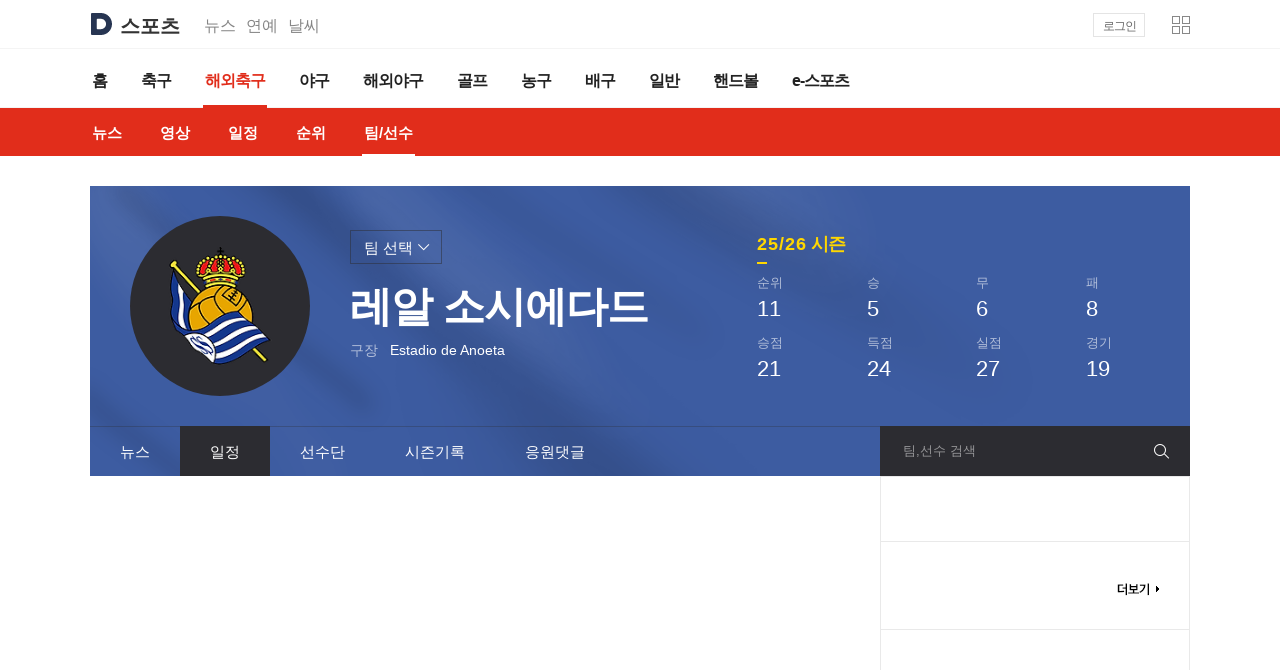

--- FILE ---
content_type: text/html;charset=UTF-8
request_url: https://sports.daum.net/team/primera/1063/schedule
body_size: 30938
content:




<!doctype html>
<html lang="ko">
<head>
    <meta charset="utf-8">
<meta http-equiv="X-UA-Compatible" content="IE=Edge" />
<meta name="svcdomain" content="sports.media.daum.net" />

<meta property="og:type" content="website" />
<meta property="og:site_name" content="다음스포츠" />
<meta name="referrer" content="always" />
<meta property="og:image" content="https://t1.daumcdn.net/media/img-section/sports/meta/team/primera/1063.png" />
<meta property="og:title" content="다음스포츠 | 레알 소시에다드"/>
	<meta property="og:description" content="스포츠는 다음"/>

<meta property="og:url" content="https://sports.daum.net/team/primera/1063/schedule" />

<title>다음스포츠 | 레알 소시에다드</title>
<link rel="shortcut icon" href="https://t1.daumcdn.net/top/favicon/20241223/daum64x64.png">

<script src="//t1.daumcdn.net/media/kraken/sports/709a19b/common.merged.js"></script>
<link rel="stylesheet" type="text/css" href="//t1.daumcdn.net/media/kraken/sports/709a19b/commonCSSBundle.merged.css" />

<script src="//t1.daumcdn.net/media/common/libs/jquery/jquery-3.6.0.min.js"></script>
<script type="text/javascript">
  window.ENV = { 
    DEVELOPMENT : ('' === '') ? false : '', 
    NO_IMG : 'http://t1.daumcdn.net/media/img-section/sports/meta/noimg_s.png',
    PHASE : 'PROD'
  };
  
</script></head>
<body>
<div id="daumIndex">
    <a href="#daumBody" rel="bookmark">본문 바로가기</a>
    <a href="#daumGnb" rel="bookmark">메뉴 바로가기</a>
</div>
<div id="daumWrap" class="sports_top sports_teamplayer sports_cwc2025">
<header class="doc-header">
    <div class="head_top">
        <h1 class="doc-title">
            <a href="https://daum.net" class="link_daum" aria-label="Daum">
                <svg focusable="false" aria-hidden="true" width="22" height="22" viewBox="0 0 22 22" fill="none" xmlns="http://www.w3.org/2000/svg">
                    <path d="M11 5.83C13.8556 5.83 16.1656 8.316 16.0556 11.1958C15.9522 13.9348 13.6158 16.17 10.8746 16.17H7.2578C7.0158 16.17 6.8178 15.972 6.8178 15.73V6.27C6.8178 6.028 7.0158 5.83 7.2578 5.83H10.9978M11 0H2.2C1.4718 0 0.880005 0.5918 0.880005 1.32V20.68C0.880005 21.4082 1.4718 22 2.2 22H11C17.0742 22 22 17.0742 22 11C22 4.9258 17.0742 0 11 0Z" fill="#273552"></path>
                </svg>
            </a>
            <a href="https://sports.daum.net" id="kakaoServiceLogo"><span class="ir_wa">스포츠</span></a>
        </h1>
        <strong class="screen_out">관련 서비스</strong>
        <ul class="doc-relate">
            <li><a href="https://news.daum.net" class="link_services">뉴스</a></li>
            <li><a href="https://entertain.daum.net" class="link_services">연예</a></li>
            <li><a href="https://weather.daum.net" class="link_services">날씨</a></li>
        </ul>
                <div class="user_service">
            <div id="wrapMinidaum"></div>
            <script type="text/javascript">
              var minidaum_options = {disableTracker:true, enableLogoutRetun: true, disableLogo: true};
            </script>
                <script src="//go.daum.net/minidaum_pc.daum" charset="utf-8" type="text/javascript" async></script>
        </div>
    </div><!-- .head_top-->
    <nav id="gnbContent" class="doc-gnb">
        <div class="inner_gnb">
            <h2 class="screen_out">스포츠 메인메뉴</h2>
            <ul class="gnb_comm">
                <li data-section="sportshome"><a href="/" class="link_gnb"><span class="txt_gnb">홈</span></a></li>
                <li data-section="soccer"><a href="/soccer" class="link_gnb"><span class="txt_gnb">축구</span></a></li>
                <li class="on" data-section="worldsoccer"><a href="/worldsoccer" class="link_gnb"><span class="txt_gnb">해외축구</span></a></li>
                <li data-section="baseball"><a href="/baseball" class="link_gnb"><span class="txt_gnb">야구</span></a></li>
                <li data-section="worldbaseball"><a href="/worldbaseball" class="link_gnb"><span class="txt_gnb">해외야구</span></a></li>
                <li data-section="golf"><a href="/golf" class="link_gnb"><span class="txt_gnb">골프</span></a></li>
                <li data-section="basketball"><a href="/basketball" class="link_gnb"><span class="txt_gnb">농구</span></a></li>
                <li data-section="volleyball"><a href="/volleyball" class="link_gnb"><span class="txt_gnb">배구</span></a></li>
                <li data-section="sportsgeneral"><a href="/general" class="link_gnb"><span class="txt_gnb">일반</span></a></li>
                <li data-section="handball"><a href="https://issue.daum.net/sports/koreahandball" class="link_gnb"><span class="txt_gnb">핸드볼</span></a></li>
                <li data-section="esports"><a href="/esports" class="link_gnb"><span class="txt_gnb">e-스포츠</span></a></li>
            </ul>
        </div>
    </nav>
    <div class="doc-subgnb">
        <div class="inner_gnb">
            <strong class="screen_out">홈 하위메뉴</strong><!-- 해당카테고리에 맞게 텍스트 변경 -->
            <ul class="subgnb_comm">
                <li data-page="news_"><a href="/worldsoccer/news/breaking" class="link_subgnb" data-tiara-layer="lnb tab news"><span class="txt_subgnb">뉴스</span></a></li>
                <li data-page="video_home"><a href="/worldsoccer/video" class="link_subgnb" data-tiara-layer="lnb tab video"><span class="txt_subgnb">영상</span></a></li>
                <li data-page="schedule"><a href="/schedule/worldsoccer" class="link_subgnb" data-tiara-layer="lnb tab schedule"><span class="txt_subgnb">일정</span></a></li>
                <li data-page="record_"><a href="/record/epl" class="link_subgnb" data-tiara-layer="lnb tab record"><span class="txt_subgnb">순위</span></a></li>
                <li class="on" data-page="team_home"><a href="/team/epl" class="link_subgnb" data-tiara-layer="lnb tab team"><span class="txt_subgnb">팀/선수</span></a></li>
            </ul>
        </div>
    </div>
</header>
<hr class="hide">
    <hr id="pageviewTracker" data-page="team" />
<style>#pageviewTracker{display:none}</style>
        <link rel="stylesheet" type="text/css" href="//t1.daumcdn.net/media/kraken/sports/709a19b/teamplayerCss.merged.css" />
        <style id="teamColor"></style>
    <div id="daumContent" class="cont_worldsoccer cont_teamplayer">
        <h2 id="daumBody" class="screen_out">해외축구 팀 본문</h2>
<div id="cFeature">
    <h2 id="daumBody" class="screen_out">축구 팀/선수</h2>
    <div class="feature_teamplayer">
        <div class="box_feature" id="teamViewTeamInfo">

<div class="basic_feature">
    <span class="wrap_thumb">
        <span class="info_thumb">
            <img src="https://img1.daumcdn.net/thumb/R150x150/?fname=http%3A%2F%2Ft1.daumcdn.net%2Fmedia%2Fimg-section%2Fsports13%2Flogo%2Fteam%2F14%2F2824_300300.png" class="thumb_logo" alt="레알 소시에다드">
        </span>
    </span>
    <div class="cont_thumb">
        <h3 class="tit_thumb ">레알 소시에다드</h3>
        <div class="info_detail">
            <dl class="list_info">
                <dt>구장</dt>
                <dd>Estadio de Anoeta</dd>
            </dl>
        </div>
    </div>
</div>

<div class="condition_feature">
    <strong class="tit_condition emph_g"><span class="num_g">25/26</span> 시즌</strong>
    <div class="info_condition">
        <dl class="list_condition">
            <dt><span class="tit_g">순위</span></dt>
            <dd>11</dd>
        </dl>
        <dl class="list_condition">
            <dt><span class="tit_g">승</span></dt>
            <dd>5</dd>
        </dl>
        <dl class="list_condition">
            <dt><span class="tit_g">무</span></dt>
            <dd>6</dd>
        </dl>
        <dl class="list_condition">
            <dt><span class="tit_g">패</span></dt>
            <dd>8</dd>
        </dl>
        <dl class="list_condition">
            <dt><span class="tit_g">승점</span></dt>
            <dd>21</dd>
        </dl>
        <dl class="list_condition">
            <dt><span class="tit_g">득점</span></dt>
            <dd>24</dd>
        </dl>
        <dl class="list_condition">
            <dt><span class="tit_g">실점</span></dt>
            <dd>27</dd>
        </dl>
        <dl class="list_condition">
            <dt><span class="tit_g">경기</span></dt>
            <dd>19</dd>
        </dl>
    </div>
</div>
<div class="choice_feature" id="teamViewTeamList">
    <button type="button" class="btn_choice" data-tiara-layer="top btn_team">
        <span class="txt_g">팀 선택</span><span class="ico_teamplayer ico_arr"></span>
        <span class="line_choice"></span>
    </button>
    <div class="layer_choiceteam">
        <strong class="screen_out">팀 선택 레이어</strong>
    <ul class="list_choiceteam">
        <li>
            <a href="/team/primera/1070" class="link_cont" data-tiara-layer="top team_list">
            <span class="wrap_thumb">
                <img src="https://img1.daumcdn.net/thumb/R28x28/?fname=http%3A%2F%2Ft1.daumcdn.net%2Fmedia%2Fimg-section%2Fsports13%2Flogo%2Fteam%2F14%2F2820_300300.png" class="thumb_g" alt="CA 오사수나">
                <span class="line_thumb"></span>
            </span>
                <em class="tit_thumb">CA 오사수나</em>
            </a>
        </li>
        <li>
            <a href="/team/primera/1059" class="link_cont" data-tiara-layer="top team_list">
            <span class="wrap_thumb">
                <img src="https://img1.daumcdn.net/thumb/R28x28/?fname=http%3A%2F%2Ft1.daumcdn.net%2Fmedia%2Fimg-section%2Fsports13%2Flogo%2Fteam%2F14%2F2817_300300.png" class="thumb_g" alt="FC 바르셀로나">
                <span class="line_thumb"></span>
            </span>
                <em class="tit_thumb">바르셀로나</em>
            </a>
        </li>
        <li>
            <a href="/team/primera/1075" class="link_cont" data-tiara-layer="top team_list">
            <span class="wrap_thumb">
                <img src="https://img1.daumcdn.net/thumb/R28x28/?fname=http%3A%2F%2Ft1.daumcdn.net%2Fmedia%2Fimg-section%2Fsports13%2Flogo%2Fteam%2F14%2F2826_300300.png" class="thumb_g" alt="RCD 마요르카">
                <span class="line_thumb"></span>
            </span>
                <em class="tit_thumb">RCD 마요르카</em>
            </a>
        </li>
        <li>
            <a href="/team/primera/1069" class="link_cont" data-tiara-layer="top team_list">
            <span class="wrap_thumb">
                <img src="https://img1.daumcdn.net/thumb/R28x28/?fname=http%3A%2F%2Ft1.daumcdn.net%2Fmedia%2Fimg-section%2Fsports13%2Flogo%2Fteam%2F14%2F2814_300300.png" class="thumb_g" alt="RCD 에스파뇰">
                <span class="line_thumb"></span>
            </span>
                <em class="tit_thumb">RCD 에스파뇰</em>
            </a>
        </li>
        <li>
            <a href="/team/primera/1080" class="link_cont" data-tiara-layer="top team_list">
            <span class="wrap_thumb">
                <img src="https://img1.daumcdn.net/thumb/R28x28/?fname=http%3A%2F%2Ft1.daumcdn.net%2Fmedia%2Fimg-section%2Fsports13%2Flogo%2Fteam%2F14%2F2885_300300.png" class="thumb_g" alt="데포르티보 알라베스">
                <span class="line_thumb"></span>
            </span>
                <em class="tit_thumb">데포르티보 알라베스</em>
            </a>
        </li>
        <li>
            <a href="/team/primera/35955" class="link_cont" data-tiara-layer="top team_list">
            <span class="wrap_thumb">
                <img src="https://img1.daumcdn.net/thumb/R28x28/?fname=http%3A%2F%2Ft1.daumcdn.net%2Fmedia%2Fimg-section%2Fsports13%2Flogo%2Fteam%2F14%2F2818_300300.png" class="thumb_g" alt="라요 바예카노">
                <span class="line_thumb"></span>
            </span>
                <em class="tit_thumb">라요 바예카노</em>
            </a>
        </li>
        <li>
            <a href="/team/primera/1076" class="link_cont" data-tiara-layer="top team_list">
            <span class="wrap_thumb">
                <img src="https://img1.daumcdn.net/thumb/R28x28/?fname=http%3A%2F%2Ft1.daumcdn.net%2Fmedia%2Fimg-section%2Fsports13%2Flogo%2Fteam%2F14%2F2849_300300.png" class="thumb_g" alt="레반테 UD">
                <span class="line_thumb"></span>
            </span>
                <em class="tit_thumb">레반테 UD</em>
            </a>
        </li>
        <li>
            <a href="/team/primera/1062" class="link_cont" data-tiara-layer="top team_list">
            <span class="wrap_thumb">
                <img src="https://img1.daumcdn.net/thumb/R28x28/?fname=http%3A%2F%2Ft1.daumcdn.net%2Fmedia%2Fimg-section%2Fsports13%2Flogo%2Fteam%2F14%2F2829_300300.png" class="thumb_g" alt="레알 마드리드">
                <span class="line_thumb"></span>
            </span>
                <em class="tit_thumb">레알 마드리드</em>
            </a>
        </li>
        <li>
            <a href="/team/primera/1061" class="link_cont" data-tiara-layer="top team_list">
            <span class="wrap_thumb">
                <img src="https://img1.daumcdn.net/thumb/R28x28/?fname=http%3A%2F%2Ft1.daumcdn.net%2Fmedia%2Fimg-section%2Fsports13%2Flogo%2Fteam%2F14%2F2816_300300.png" class="thumb_g" alt="레알 베티스">
                <span class="line_thumb"></span>
            </span>
                <em class="tit_thumb">레알 베티스</em>
            </a>
        </li>
        <li>
            <a href="/team/primera/1063" class="link_cont" data-tiara-layer="top team_list">
            <span class="wrap_thumb">
                <img src="https://img1.daumcdn.net/thumb/R28x28/?fname=http%3A%2F%2Ft1.daumcdn.net%2Fmedia%2Fimg-section%2Fsports13%2Flogo%2Fteam%2F14%2F2824_300300.png" class="thumb_g" alt="레알 소시에다드">
                <span class="line_thumb"></span>
            </span>
                <em class="tit_thumb">레알 소시에다드</em>
            </a>
        </li>
        <li>
            <a href="/team/primera/601054" class="link_cont" data-tiara-layer="top team_list">
            <span class="wrap_thumb">
                <img src="https://img1.daumcdn.net/thumb/R28x28/?fname=http%3A%2F%2Ft1.daumcdn.net%2Fmedia%2Fimg-section%2Fsports13%2Flogo%2Fteam%2F14%2F2851_300300.png" class="thumb_g" alt="레알 오비에도">
                <span class="line_thumb"></span>
            </span>
                <em class="tit_thumb">레알 오비에도</em>
            </a>
        </li>
        <li>
            <a href="/team/primera/1067" class="link_cont" data-tiara-layer="top team_list">
            <span class="wrap_thumb">
                <img src="https://img1.daumcdn.net/thumb/R28x28/?fname=http%3A%2F%2Ft1.daumcdn.net%2Fmedia%2Fimg-section%2Fsports13%2Flogo%2Fteam%2F14%2F2828_300300.png" class="thumb_g" alt="발렌시아 CF">
                <span class="line_thumb"></span>
            </span>
                <em class="tit_thumb">발렌시아 CF</em>
            </a>
        </li>
        <li>
            <a href="/team/primera/1068" class="link_cont" data-tiara-layer="top team_list">
            <span class="wrap_thumb">
                <img src="https://img1.daumcdn.net/thumb/R28x28/?fname=http%3A%2F%2Ft1.daumcdn.net%2Fmedia%2Fimg-section%2Fsports13%2Flogo%2Fteam%2F14%2F2819_300300.png" class="thumb_g" alt="비야레알 CF">
                <span class="line_thumb"></span>
            </span>
                <em class="tit_thumb">비야레알 CF</em>
            </a>
        </li>
        <li>
            <a href="/team/primera/1073" class="link_cont" data-tiara-layer="top team_list">
            <span class="wrap_thumb">
                <img src="https://img1.daumcdn.net/thumb/R28x28/?fname=http%3A%2F%2Ft1.daumcdn.net%2Fmedia%2Fimg-section%2Fsports13%2Flogo%2Fteam%2F14%2F2833_300300.png" class="thumb_g" alt="세비야 FC">
                <span class="line_thumb"></span>
            </span>
                <em class="tit_thumb">세비야</em>
            </a>
        </li>
        <li>
            <a href="/team/primera/1071" class="link_cont" data-tiara-layer="top team_list">
            <span class="wrap_thumb">
                <img src="https://img1.daumcdn.net/thumb/R28x28/?fname=http%3A%2F%2Ft1.daumcdn.net%2Fmedia%2Fimg-section%2Fsports13%2Flogo%2Fteam%2F14%2F2821_300300.png" class="thumb_g" alt="셀타 비고">
                <span class="line_thumb"></span>
            </span>
                <em class="tit_thumb">셀타 비고</em>
            </a>
        </li>
        <li>
            <a href="/team/primera/1058" class="link_cont" data-tiara-layer="top team_list">
            <span class="wrap_thumb">
                <img src="https://img1.daumcdn.net/thumb/R28x28/?fname=http%3A%2F%2Ft1.daumcdn.net%2Fmedia%2Fimg-section%2Fsports13%2Flogo%2Fteam%2F14%2F2836_300300.png" class="thumb_g" alt="아틀레티코 마드리드">
                <span class="line_thumb"></span>
            </span>
                <em class="tit_thumb">아틀레티코 마드리드</em>
            </a>
        </li>
        <li>
            <a href="/team/primera/1057" class="link_cont" data-tiara-layer="top team_list">
            <span class="wrap_thumb">
                <img src="https://img1.daumcdn.net/thumb/R28x28/?fname=http%3A%2F%2Ft1.daumcdn.net%2Fmedia%2Fimg-section%2Fsports13%2Flogo%2Fteam%2F14%2F2825_300300.png" class="thumb_g" alt="아틀레틱 클루브">
                <span class="line_thumb"></span>
            </span>
                <em class="tit_thumb">아틀레틱 클루브</em>
            </a>
        </li>
        <li>
            <a href="/team/primera/222283" class="link_cont" data-tiara-layer="top team_list">
            <span class="wrap_thumb">
                <img src="https://img1.daumcdn.net/thumb/R28x28/?fname=http%3A%2F%2Ft1.daumcdn.net%2Fmedia%2Fimg-section%2Fsports13%2Flogo%2Fteam%2F14%2F2846_300300.png" class="thumb_g" alt="엘체 CF">
                <span class="line_thumb"></span>
            </span>
                <em class="tit_thumb">엘체 CF</em>
            </a>
        </li>
        <li>
            <a href="/team/primera/600249" class="link_cont" data-tiara-layer="top team_list">
            <span class="wrap_thumb">
                <img src="https://img1.daumcdn.net/thumb/R28x28/?fname=http%3A%2F%2Ft1.daumcdn.net%2Fmedia%2Fimg-section%2Fsports13%2Flogo%2Fteam%2F14%2F24264_300300.png" class="thumb_g" alt="지로나 FC">
                <span class="line_thumb"></span>
            </span>
                <em class="tit_thumb">지로나</em>
            </a>
        </li>
        <li>
            <a href="/team/primera/1087" class="link_cont" data-tiara-layer="top team_list">
            <span class="wrap_thumb">
                <img src="https://img1.daumcdn.net/thumb/R28x28/?fname=http%3A%2F%2Ft1.daumcdn.net%2Fmedia%2Fimg-section%2Fsports13%2Flogo%2Fteam%2F14%2F2859_300300.png" class="thumb_g" alt="헤타페 CF">
                <span class="line_thumb"></span>
            </span>
                <em class="tit_thumb">헤타페 CF</em>
            </a>
        </li>
</ul>
    </div>
</div>
        </div>
        <div class="srch_teamplayer" id="teamplayerSearch"></div>
        <div class="box_tab">
            <strong class="screen_out">팀 상세 메뉴</strong>
            <ul class="tab_teamplayer">
                <li ><a href="/team/primera/1063/news" class="link_tab" data-tiara-layer="tab news" data-menu="news">뉴스</a></li>
                <li class="on"><a href="/team/primera/1063/schedule" class="link_tab" data-tiara-layer="tab schedule" data-menu="schedule">일정</a></li>
                <li ><a href="/team/primera/1063/squad" class="link_tab" data-tiara-layer="tab player" data-menu="squad">선수단</a></li>
                <li ><a href="/team/primera/1063/record" class="link_tab" data-tiara-layer="tab record" data-menu="record">시즌기록</a></li>
                <li ><a href="/team/primera/1063/highlight" class="link_tab" data-tiara-layer="tab video" data-menu="highlight">영상</a></li>
                <li ><a href="/team/primera/1063/cheer" class="link_tab" data-tiara-layer="tab cheer" data-menu="cheer">응원댓글</a></li>
            </ul>
            <span class="line_tab"></span>
        </div>
    </div>
</div>
<div id="cMain">
    <div id="mArticle" data-menu="schedule" data-category="worldsoccer" data-event-code="SOCCER" data-league-code="primera" data-team-id="1063" data-cp-team-id="2824" data-team-cluster-id="196487">
<div class="menuComponent section_teamplayer" id="viewNews" data-menu="news" data-cluster-id="196487" style="display: none;">
    <input type="hidden" class="stylerType" name="type" value="styler_alias" />
    <input type="hidden" class="stylerArgs" name="query_id" value="19" />
    <input type="hidden" class="stylerArgs" name="param_id" value="196487" />
    <input type="hidden" class="stylerArgs" name="param_limit" value="8" />
    <input type="hidden" class="stylerElement" name="list" value=".newsContents" />
    <input type="hidden" class="stylerElement" name="more" value="#newsListMore" />
    <div class="newsContents"></div>
    <a href="#none" class="link_moreview" id="newsListMore" data-tiara-layer="news more">
        <span class="cont_allview"><span class="txt_moreview">더보기</span><span class="ico_keyword"></span></span>
    </a>
</div>
        <div class="menuComponent section_teamplayer" id="teamViewSchedule" data-menu="schedule" style="display: none;">
            <h4 class="screen_out">일정</h4>
            <div class="calendar_teamplayer"></div>
        </div>
        <div class="menuComponent section_teamplayer" id="viewSquad" data-menu="squad" style="display: none;">
            <h4 class="screen_out">선수단</h4>
            <div id="teamViewSquadWrap"></div>
        </div>
        <div class="menuComponent section_teamplayer" id="teamViewSeasonRecord" data-menu="record" style="display: none;">
            <div id="seasonRecord"></div>
            <div id="topPlayer"></div>
            <div id="playerRecord"></div>
        </div>
<div class="menuComponent section_teamplayer" id="viewHighlight" data-menu="highlight" data-cluster-id="196487" style="display: none;">
    <input type="hidden" class="stylerType" name="type" value="styler_alias" />
    <input type="hidden" class="stylerArgs" name="query_id" value="166" />
    <input type="hidden" class="stylerArgs" name="param_teamId" value="1063" />
    <input type="hidden" class="stylerArgs" name="param_limit" value="8" />
    <input type="hidden" class="stylerElement" name="list" value="#highlightList" />
    <input type="hidden" class="stylerElement" name="more" value="#highlightListMore" />
    <h4 class="screen_out">영상</h4>
    <div id="highlightList"></div>
    <a href="#none" class="link_moreview" id="highlightListMore" data-tiara-layer="video more"><span class="cont_allview"><span class="txt_moreview">더보기</span><span class="ico_keyword"></span></span></a>
</div>
        <div class="menuComponent section_teamplayer" id="cheer" data-menu="cheer" style="display: none;">
            <h4 class="screen_out">응원댓글</h4>
            <div class="cmt_sports" id="viewCheer"></div>
        </div>
    </div>
    <div id="mAside">
        <div class="wing_sports wing_schedule" id="teamWingSchedule"></div>
        <div class="wing_sports wing_cheer" id="teamWingComment">
            <ul class="list_cmtaside"></ul>
            <div class="util_aside">
                <a href="#none" class="img_top link_more" data-tiara-layer="right cheer more">더보기</a>
            </div>
        </div>
<div class="wing_sports wing_ad" id="banner250wing">
    <h3 class="screen_out">광고</h3>
    <div class="banner"><ins class="kakao_ad_area" style="display: inline-block;" data-ad-type="D" data-ad-unit="08E38" data-ad-width="250" data-ad-height="250" data-ad-param-channel="media" data-ad-param-cp="pc_media_sports"></ins></div>
</div>
    </div>
</div>
<script type="text/javascript">
    window.team = JSON.parse("{\"teamId\":1063,\"cpTeamId\":\"2824\",\"nameMain\":\"레알 소시에다드\",\"nameKo\":\"레알 소시에다드\",\"shortNameKo\":\"레알 소시에다드\",\"nationCode\":\"ESP\",\"etcInfo\":{\"manager\":{\"id\":4556,\"name\":\"펠레그리노 마타라초\",\"countryCode\":\"ITA\",\"dateOfBirth\":\"1977-11-28\",\"gender\":\"Male\",\"nationality\":\"Italy\"},\"jerseys\":[{\"type\":\"away\",\"base\":\"565d86\",\"horizontalStripes\":false,\"number\":\"fafafa\",\"shirtType\":\"short_sleeves\",\"sleeve\":\"383b4b\",\"split\":false,\"squares\":false,\"stripes\":false},{\"type\":\"goalkeeper\",\"base\":\"ed6941\",\"horizontalStripes\":false,\"number\":\"080808\",\"shirtType\":\"short_sleeves\",\"sleeve\":\"050505\",\"split\":false,\"squares\":false,\"stripes\":false},{\"type\":\"home\",\"base\":\"ffffff\",\"horizontalStripes\":false,\"number\":\"000000\",\"shirtType\":\"short_sleeves\",\"sleeve\":\"ffffff\",\"sleeveDetail\":\"1e68bf\",\"split\":false,\"squares\":false,\"stripes\":true,\"stripesColor\":\"4f619f\"},{\"type\":\"third\",\"base\":\"de473f\",\"horizontalStripes\":false,\"number\":\"fcfcfc\",\"shirtType\":\"short_sleeves\",\"sleeve\":\"ffffff\",\"split\":false,\"squares\":false,\"stripes\":false}]},\"field\":null,\"event\":{\"eventId\":1,\"eventCode\":\"SOCCER\",\"nameKo\":\"축구\",\"name\":\"축구\"},\"league\":{\"leagueId\":6,\"leagueCode\":\"PRIMERA\",\"nameMain\":\"라리가\",\"name\":\"라리가\"},\"season\":{\"seasonId\":579,\"seasonKey\":\"20252026\",\"nameMain\":\"20252026 라리가\",\"startDate\":\"20250815\",\"endDate\":\"20260525\",\"isTeamRankDisplay\":true,\"isPersonRankDisplay\":true,\"currentGameTypeId\":2,\"currentGameDetailTypeId\":3,\"name\":\"20252026 라리가\"},\"gameType\":null,\"gameDetailType\":null,\"subLeague1depth\":null,\"subLeague2depth\":null,\"stat\":{\"gp\":19,\"gf\":24,\"ast\":14,\"opts\":null,\"sht\":232,\"sog\":95,\"fo\":0,\"yel\":41,\"red\":0,\"ck\":121,\"pk\":null,\"pkg\":null,\"off\":null,\"gfPerSht\":0.1,\"gfPerGame\":1.3,\"psSucPct\":null,\"tkPerGame\":null,\"gk\":null,\"sv\":null,\"cs\":0,\"ga\":27,\"gaPerGame\":1.4,\"chancesCreated\":152,\"passesSuccessful\":6687,\"crossesSuccessful\":86,\"longPassesSuccessful\":202,\"tacklesSuccessful\":149,\"clearances\":629},\"rank\":{\"rank\":11,\"game\":19,\"win\":5,\"draw\":6,\"loss\":8,\"gf\":24,\"ga\":27,\"gd\":-3,\"pts\":21},\"relatedContents\":null,\"name\":\"레알 소시에다드\",\"shortName\":\"레알 소시에다드\",\"imageUrl\":\"http://t1.daumcdn.net/media/img-section/sports13/logo/team/14/2824_300300.png\"}");
</script>
    </div>
    <hr class="hide">
    <div id="daumFoot" role="contentinfo">
<div class="inner_foot">
    <div class="info_service">
        <h2 class="screen_out">주요 메뉴 바로가기</h2>
        <ul class="list_service">
            <li><a href="https://sports.daum.net/" class="link_service link_sports" data-tiara-layer="footer sportshome">스포츠홈</a></li>
            <li><a href="https://sports.daum.net/soccer/" class="link_service link_soccer" data-tiara-layer="footer soccer">축구</a></li>
            <li><a href="https://sports.daum.net/worldsoccer/" class="link_service link_worldsoccer" data-tiara-layer="footer worldsoccer">해외축구</a></li>
            <li><a href="https://sports.daum.net/baseball/" class="link_service link_baseball" data-tiara-layer="footer baseball">야구</a></li>
            <li><a href="https://sports.daum.net/worldbaseball/" class="link_service link_worldbaseball" data-tiara-layer="footer worldbaseball">해외야구</a></li>
            <li><a href="https://sports.daum.net/golf/" class="link_service link_golf" data-tiara-layer="footer golf">골프</a></li>
            <li><a href="https://sports.daum.net/basketball/" class="link_service link_basketball" data-tiara-layer="footer basketball">농구</a></li>
            <li><a href="https://sports.daum.net/volleyball/" class="link_service link_volleyball" data-tiara-layer="footer volleyball">배구</a></li>
            <li><a href="https://sports.daum.net/general/" class="link_service link_general" data-tiara-layer="footer general">일반</a></li>
            <li><a href="https://sports.daum.net/esports/" class="link_service link_esports" data-tiara-layer="footer esports">e-스포츠</a></li>
        </ul>
        <h2 class="screen_out">스포츠 이용정보</h2>
        <div class="foot_link">
            <a href="https://news.daum.net/edit" class="link_info"
            data-tiara-action-name="footer_다음뉴스 서비스안내" data-tiara-layer="footer" data-tiara-copy="다음뉴스 서비스안내" data-tiara-click-url="https://news.daum.net/edit" target="_blank">다음뉴스 서비스안내</a><span class="txt_dot">·</span>
            <a href="https://news.daum.net/newscenter24" class="link_info"
            data-tiara-action-name="footer_24시간 뉴스센터" data-tiara-layer="footer" data-tiara-copy="24시간 뉴스센터" data-tiara-click-url="https://news.daum.net/newscenter24" target="_blank">24시간 뉴스센터</a><span class="txt_dot">·</span>
            <a href="https://v.daum.net/channel/185/contents" class="link_info" data-tiara-action-name="footer_공지사항" data-tiara-layer="footer" data-tiara-copy="공지사항" data-tiara-click-url="https://v.daum.net/channel/185/contents" target="_blank"
            >공지사항</a><span class="txt_dot">·</span>
            <a href="https://policy.daum.net/policy/info" class="link_info"
            data-tiara-action-name="footer_이용약관" data-tiara-layer="footer" data-tiara-copy="이용약관" data-tiara-click-url="https://policy.daum.net/policy/info" target="_blank"
            
            >서비스 약관/정책</a>
        </div>
        <div class="foot_link">
            <span class="link_info">기사배열책임자 : 임광욱</span><span class="txt_dot">·</span><span class="link_info">청소년보호책임자 : 이호원</span>
        </div>
    </div>
    <div class="info_copyright">
        <p class="desc_copyright">기사에 대한 저작권 및 법적 책임은 자료제공사 또는<br>글쓴이에 있으며, axz의 입장과 다를 수 있습니다.</p>
        <small class="txt_copyright">ⓒ <a href="https://career.axzcorp.com/" target="_blank"
        class="link_kakao"
        data-tiara-action-name="footer_ⓒ AXZ Corp." data-tiara-layer="footer" data-tiara-copy="ⓒ AXZ Corp." data-tiara-click-url="https://career.axzcorp.com/">AXZ Corp.</a></small>
    </div>

			<script async type="text/javascript" src="//t1.daumcdn.net/kas/static/ba.min.js"></script>
    <script src="//t1.daumcdn.net/media/kraken/sports/709a19b/FooterBundle.merged.js"></script>
</div>

        <script src="//t1.daumcdn.net/media/kraken/sports/709a19b/TeamBundle.merged.js"></script>
    </div>
</div>

</body>
</html>


--- FILE ---
content_type: text/css
request_url: https://t1.daumcdn.net/media/kraken/sports/709a19b/teamplayerCss.merged.css
body_size: 1222
content:
.sports_soccer .list_selteamplayer{padding:22px 0 20px}.sports_soccer .list_selteamplayer .wrap_thumb .thumb_g{width:36px;margin:6px auto 0}.sports_soccer .list_selteamplayer .player_thumb .thumb_g{width:100%;margin-top:0}.sports_soccer .list_selteamplayer .append_thumb{font-size:14px;line-height:16px}.sports_soccer .list_teamplayer .link_cont{padding:23px 0 33px}.sports_soccer .list_teamplayer .link_cont .wrap_thumb{width:86px;height:86px}.sports_soccer .list_teamplayer .link_cont .tit_thumb{margin-top:9px}.sports_soccer .list_selteamplayer .cont_thumb .tit_emph{max-width:149px}.os_mac .sports_soccer .list_selteamplayer .cont_thumb .tit_emph{max-width:152px}.sports_soccer .layer_choiceteam{z-index:105;width:672px}.sports_soccer .list_choiceteam li{width:25%}.sports_soccer .list_choiceteam .wrap_thumb .thumb_g{width:24px;margin:6px}.sports_soccer .feature_teamplayer .basic_feature .thumb_logo{width:136px;height:136px;margin:22px}.sports_soccer .feature_teamplayer .basic_feature .tit_thumb{margin-bottom:7px}.sports_soccer .feature_teamplayer .basic_feature .tit_over{word-spacing:-4px;letter-spacing:-7px;padding-right:4px}.sports_soccer .feature_player .basic_feature .tit_over{letter-spacing:-3px}.os_mac .sports_soccer .feature_teamplayer .basic_feature .tit_over{word-spacing:-2px;letter-spacing:-4px}.os_mac .sports_soccer .feature_player .basic_feature .tit_over{word-spacing:0;letter-spacing:0}.sports_soccer .feature_teamplayer .condition_feature{margin-top:60px}.sports_soccer .wing_player{padding:25px 0 26px;background-image:url("//t1.daumcdn.net/media/sports/teamplayer/bg_soccer.png")}.sports_soccer .wing_player .wrap_thumb .thumb_g{margin-top:0}.sports_soccer .wing_player .cont_thumb{margin-top:20px}.sports_soccer .wing_player .txt_thumb{margin-top:3px;line-height:16px}.sports_soccer .wing_schedule{padding-top:28px;padding-bottom:36px}.sports_soccer .schedule_aside{margin-top:0}.sports_soccer .schedule_aside .list_score li{margin-top:6px}.sports_soccer .schedule_aside .list_score .wrap_thumb{width:26px;height:26px}.sports_soccer .schedule_aside .list_score .tit_thumb{height:26px;font-size:14px}.sports_soccer .schedule_aside .list_score .num_g{line-height:26px}.sports_soccer .list_cmtaside .info_author{margin-top:8px;font-size:12px;line-height:14px}.sports_soccer .link_moreview{margin-top:-1px}.sports_soccer .calendar_teamplayer .info_vs .wrap_thumb{width:24px;height:24px;margin:5px 6px 0 4px}.sports_soccer .calendar_teamplayer .info_vs .tit_thumb{line-height:37px}.os_mac .sports_soccer .calendar_teamplayer .info_vs .tit_thumb{line-height:35px}.list_member{overflow:hidden;width:786px;padding-bottom:27px;font-size:0;line-height:0}.list_member li{display:inline-block;width:100px;padding-top:17px;padding-right:31px;vertical-align:top}.list_member .link_thumb{display:block}.list_member .wrap_thumb{display:block;overflow:hidden;position:relative;width:100px;height:100px;border-radius:100px;background:url("//t1.daumcdn.net/media/sports/teamplayer/img_none3.gif") no-repeat 0 0}.list_member .wrap_thumb .thumb_g{width:100%}.list_member .wrap_thumb .line_thumb{position:absolute;left:0;top:0;right:0;bottom:0;border-radius:100px;border:1px solid #000;opacity:.1;filter:alpha(opacity=10);content:""}.list_member .cont_thumb{padding-top:14px;text-align:center}.list_member .tit_thumb{display:block;padding:0 5px;font-weight:400;font-size:16px;line-height:19px;word-break:keep-all;word-wrap:break-word}.list_member .txt_thumb{display:block;padding-top:2px;font-size:14px;line-height:16px;font-family:Helvetica,arial,sans-serif;color:#919191}.list_member+.tit_section{padding-top:27px;border-top:1px solid #ececec}.sports_soccer .record_teamplayer .list_record dt{position:relative;line-height:36px}.os_mac .sports_soccer .record_teamplayer .list_record dt{line-height:42px}.sports_soccer .record_teamplayer .list_record dd{line-height:39px}.record_teamplayer .list_record .num_ranking{position:absolute;bottom:12px;left:0;width:37px;height:17px;border:1px solid #ececec;font-size:12px;line-height:16px;font-family:AppleSDGothicNeo-SemiBold,Malgun Gothic,"\B9D1\C740   \ACE0\B515",sans-serif;text-align:center}.os_mac .record_teamplayer .list_record .num_ranking{line-height:19px}.record_teamplayer .list_record .num_ranking:before{position:absolute;top:-5px;left:-1px;width:3px;height:5px;background-image:url("//t1.daumcdn.net/media/sports/teamplayer/bg_ranking.png");content:""}.sports_soccer .tbl_teamplayer .col_player{width:122px}.sports_soccer .tbl_teamplayer td,.sports_soccer .tbl_teamplayer th{min-width:auto;padding:1px 9px 0;text-align:center}.os_mac .sports_soccer .tbl_teamplayer td,.os_mac .sports_soccer .tbl_teamplayer th{padding:1px 10px 0}.sports_soccer .tbl_teamplayer thead th:first-child{text-align:left}.sports_soccer .tbl_teamplayer .info_player .link_thumb .thumb_g{margin-top:0}.sports_soccer .tbl_teamplayer .info_player .tit_thumb{max-height:28px;line-height:28px}.sports_soccer .tbl_teamplayer .info_player .txt_thumb{display:block;margin-top:-4px;font-size:12px;line-height:14px;color:#9b9b9b;text-align:left}.sports_soccer .feature_teamplayer .basic_feature .sub_thumb .thumb_g{width:36px;height:36px;margin:7px}.sports_soccer .record_teamplayer2 .list_record{width:auto}.os_mac .sports_soccer .record_teamplayer2 .list_record,.sports_soccer .record_teamplayer2 .list_record+.list_record{width:81px}.sports_soccer .record_teamplayer2 .list_record:nth-child(8n){overflow:inherit;float:left;width:83px;margin-right:-1px}.sports_soccer .record_teamplayer2 .list_record:nth-child(9n){overflow:hidden;float:none;width:auto;margin-right:0}.sports_soccer .record_teamplayer2 .list_record .txt_record{display:inline-block;padding:0 7px;font-size:14px;letter-spacing:-1px;vertical-align:top}.os_mac .sports_soccer .record_teamplayer2 .list_record .txt_record{padding:0;letter-spacing:0}.sports_soccer .fixed_tbl .head_tbl{border-right:none}.sports_worldbaseball .tit_district{padding-top:22px;font-weight:400;font-size:14px;line-height:16px;color:#222}.sports_worldbaseball .tit_district~.tit_district{padding-top:25px}.sports_worldbaseball .list_teamplayer{margin-top:4px}.os_mac .sports_worldbaseball .list_teamplayer{margin-top:1px}.sports_worldbaseball .list_teamplayer .link_cont{padding:23px 0 33px}.sports_worldbaseball .list_teamplayer .link_cont .wrap_thumb{width:86px;height:86px}.sports_worldbaseball .list_teamplayer .link_cont .tit_thumb{margin-top:9px}.sports_worldbaseball .list_selteamplayer .cont_thumb .tit_emph{max-width:149px}.os_mac .sports_worldbaseball .list_selteamplayer .cont_thumb .tit_emph{max-width:152px}.sports_worldbaseball .layer_choiceteam{top:39px;z-index:105;width:823px}.sports_worldbaseball .tit_choiceteam{padding:18px 20px 0}.sports_worldbaseball .tit_choiceteam~.tit_choiceteam{padding-top:2px}.sports_worldbaseball .list_choiceteam{padding:14px 0 9px 19px}.sports_worldbaseball .list_choiceteam li{width:20%}

--- FILE ---
content_type: text/javascript
request_url: https://t1.daumcdn.net/media/kraken/sports/709a19b/common.merged.js
body_size: 80661
content:
!function(t){function e(n){if(r[n])return r[n].exports;var i=r[n]={exports:{},id:n,loaded:!1};return t[n].call(i.exports,i,i.exports,e),i.loaded=!0,i.exports}var n=window.webpackJsonp;window.webpackJsonp=function(o,u){for(var a,c,s=0,f=[];s<o.length;s++)c=o[s],i[c]&&f.push.apply(f,i[c]),i[c]=0;for(a in u)Object.prototype.hasOwnProperty.call(u,a)&&(t[a]=u[a]);for(n&&n(o,u);f.length;)f.shift().call(null,e);if(u[0])return r[0]=0,e(0)};var r={},i={60:0};return e.e=function(t,n){if(0===i[t])return n.call(null,e);if(void 0!==i[t])i[t].push(n);else{i[t]=[n];var r=document.getElementsByTagName("head")[0],o=document.createElement("script");o.type="text/javascript",o.charset="utf-8",o.async=!0,o.src=e.p+""+t+"."+({0:"AG2014Bundle",1:"AG2018Bundle",2:"CartoonListBundle",3:"FooterBundle",4:"GamecenterCommonBundle",5:"GamecenterLegacyMedia3Bundle",6:"Gamecenter_baseball_Bundle",7:"Gamecenter_baseball_CSS",8:"Gamecenter_basketvolley_Bundle",9:"Gamecenter_basketvolley_CSS",10:"Gamecenter_soccer_Bundle",11:"Gamecenter_soccer_CSS",12:"GamegolfBundle",13:"HomeBundle",14:"IssueMainBundle",15:"IssueViewBundle",16:"MobileCartoonListBundle",17:"MobileCartoonMainBundle",18:"MobileFooterBundle",19:"MobileGamecenterCommonBundle",20:"MobileGamecenterLoaderBundle",21:"MobileGamecenter_baseball_Bundle",22:"MobileGamecenter_basketvolley_Bundle",23:"MobileGamecenter_soccer_Bundle",24:"MobileGamegolfBundle",25:"MobileHomeBundle",26:"MobileIssueMainBundle",27:"MobileIssueViewBundle",28:"MobileNewsMainBundle",29:"MobilePhotoMainBundle",30:"MobilePlayerBundle",31:"MobileRecordBundle",32:"MobileScheduleBundle",33:"MobileSeriesListBundle",34:"MobileSeriesMainBundle",35:"MobileTableMainBundle",36:"MobileTeamBundle",37:"MobileTeamListBundle",38:"MobileVideoMainBundle",39:"MobileVideoViewBundle",40:"NewsMainBundle",41:"OG2016Bundle",42:"PcGamecenterCommonBundle",43:"PcGamecenterLoaderBundle",44:"PcGamecenter_baseball_Bundle",45:"PcGamecenter_basketvolley_Bundle",46:"PcGamecenter_soccer_Bundle",47:"PhotoMainBundle",48:"PlayerBundle",49:"RecordBundle",50:"ScheduleBundle",51:"SeriesListBundle",52:"SeriesMainBundle",53:"TableMainBundle",54:"TeamBundle",55:"TeamListBundle",56:"VideoMainBundle",57:"VideoViewBundle",58:"WC2014Bundle",59:"WC2018Bundle",61:"commonCSSBundle",62:"gameCSS",63:"issueCSS",64:"mobileAG2014Bundle",65:"mobileAG2018Bundle",66:"mobileCSSBundle",67:"mobileGameCSS",68:"mobileGamecenter_baseball_CSS",69:"mobileGamecenter_basketvolley_CSS",70:"mobileGamecenter_soccer_CSS",71:"mobileIssueCSS",72:"mobileOG2016Bundle",73:"mobileTeamplayerCss",74:"mobileWC2014Bundle",75:"mobileWC2018Bundle",76:"scoreCSS",77:"teamplayerCss"}[t]||t)+".merged.js",r.appendChild(o)}},e.m=t,e.c=r,e.p="//t1.daumcdn.net/media/kraken/sports/709a19b",e(0)}([function(t,e,n){n(1),n(4),t.exports=n(753)},function(t,e,n){var r,i;!function(e,n){"object"==typeof t&&"object"==typeof t.exports?t.exports=e.document?n(e,!0):function(t){if(!t.document)throw new Error("jQuery requires a window with a document");return n(t)}:n(e)}("undefined"!=typeof window?window:this,function(n,o){function u(t){var e=!!t&&"length"in t&&t.length,n=yt.type(t);return"function"!==n&&!yt.isWindow(t)&&("array"===n||0===e||"number"==typeof e&&e>0&&e-1 in t)}function a(t,e,n){if(yt.isFunction(e))return yt.grep(t,function(t,r){return!!e.call(t,r,t)!==n});if(e.nodeType)return yt.grep(t,function(t){return t===e!==n});if("string"==typeof e){if(At.test(e))return yt.filter(e,t,n);e=yt.filter(e,t)}return yt.grep(t,function(t){return yt.inArray(t,e)>-1!==n})}function c(t,e){do t=t[e];while(t&&1!==t.nodeType);return t}function s(t){var e={};return yt.each(t.match(Ft)||[],function(t,n){e[n]=!0}),e}function f(){at.addEventListener?(at.removeEventListener("DOMContentLoaded",l),n.removeEventListener("load",l)):(at.detachEvent("onreadystatechange",l),n.detachEvent("onload",l))}function l(){(at.addEventListener||"load"===n.event.type||"complete"===at.readyState)&&(f(),yt.ready())}function p(t,e,n){if(void 0===n&&1===t.nodeType){var r="data-"+e.replace(Dt,"-$1").toLowerCase();if(n=t.getAttribute(r),"string"==typeof n){try{n="true"===n||"false"!==n&&("null"===n?null:+n+""===n?+n:Rt.test(n)?yt.parseJSON(n):n)}catch(i){}yt.data(t,e,n)}else n=void 0}return n}function h(t){var e;for(e in t)if(("data"!==e||!yt.isEmptyObject(t[e]))&&"toJSON"!==e)return!1;return!0}function d(t,e,n,r){if(It(t)){var i,o,u=yt.expando,a=t.nodeType,c=a?yt.cache:t,s=a?t[u]:t[u]&&u;if(s&&c[s]&&(r||c[s].data)||void 0!==n||"string"!=typeof e)return s||(s=a?t[u]=ut.pop()||yt.guid++:u),c[s]||(c[s]=a?{}:{toJSON:yt.noop}),"object"!=typeof e&&"function"!=typeof e||(r?c[s]=yt.extend(c[s],e):c[s].data=yt.extend(c[s].data,e)),o=c[s],r||(o.data||(o.data={}),o=o.data),void 0!==n&&(o[yt.camelCase(e)]=n),"string"==typeof e?(i=o[e],null==i&&(i=o[yt.camelCase(e)])):i=o,i}}function v(t,e,n){if(It(t)){var r,i,o=t.nodeType,u=o?yt.cache:t,a=o?t[yt.expando]:yt.expando;if(u[a]){if(e&&(r=n?u[a]:u[a].data)){yt.isArray(e)?e=e.concat(yt.map(e,yt.camelCase)):e in r?e=[e]:(e=yt.camelCase(e),e=e in r?[e]:e.split(" ")),i=e.length;for(;i--;)delete r[e[i]];if(n?!h(r):!yt.isEmptyObject(r))return}(n||(delete u[a].data,h(u[a])))&&(o?yt.cleanData([t],!0):vt.deleteExpando||u!=u.window?delete u[a]:u[a]=void 0)}}}function g(t,e,n,r){var i,o=1,u=20,a=r?function(){return r.cur()}:function(){return yt.css(t,e,"")},c=a(),s=n&&n[3]||(yt.cssNumber[e]?"":"px"),f=(yt.cssNumber[e]||"px"!==s&&+c)&&Ht.exec(yt.css(t,e));if(f&&f[3]!==s){s=s||f[3],n=n||[],f=+c||1;do o=o||".5",f/=o,yt.style(t,e,f+s);while(o!==(o=a()/c)&&1!==o&&--u)}return n&&(f=+f||+c||0,i=n[1]?f+(n[1]+1)*n[2]:+n[2],r&&(r.unit=s,r.start=f,r.end=i)),i}function y(t){var e=Xt.split("|"),n=t.createDocumentFragment();if(n.createElement)for(;e.length;)n.createElement(e.pop());return n}function m(t,e){var n,r,i=0,o="undefined"!=typeof t.getElementsByTagName?t.getElementsByTagName(e||"*"):"undefined"!=typeof t.querySelectorAll?t.querySelectorAll(e||"*"):void 0;if(!o)for(o=[],n=t.childNodes||t;null!=(r=n[i]);i++)!e||yt.nodeName(r,e)?o.push(r):yt.merge(o,m(r,e));return void 0===e||e&&yt.nodeName(t,e)?yt.merge([t],o):o}function b(t,e){for(var n,r=0;null!=(n=t[r]);r++)yt._data(n,"globalEval",!e||yt._data(e[r],"globalEval"))}function x(t){Gt.test(t.type)&&(t.defaultChecked=t.checked)}function _(t,e,n,r,i){for(var o,u,a,c,s,f,l,p=t.length,h=y(e),d=[],v=0;v<p;v++)if(u=t[v],u||0===u)if("object"===yt.type(u))yt.merge(d,u.nodeType?[u]:u);else if(Jt.test(u)){for(c=c||h.appendChild(e.createElement("div")),s=(zt.exec(u)||["",""])[1].toLowerCase(),l=Yt[s]||Yt._default,c.innerHTML=l[1]+yt.htmlPrefilter(u)+l[2],o=l[0];o--;)c=c.lastChild;if(!vt.leadingWhitespace&&Vt.test(u)&&d.push(e.createTextNode(Vt.exec(u)[0])),!vt.tbody)for(u="table"!==s||Kt.test(u)?"<table>"!==l[1]||Kt.test(u)?0:c:c.firstChild,o=u&&u.childNodes.length;o--;)yt.nodeName(f=u.childNodes[o],"tbody")&&!f.childNodes.length&&u.removeChild(f);for(yt.merge(d,c.childNodes),c.textContent="";c.firstChild;)c.removeChild(c.firstChild);c=h.lastChild}else d.push(e.createTextNode(u));for(c&&h.removeChild(c),vt.appendChecked||yt.grep(m(d,"input"),x),v=0;u=d[v++];)if(r&&yt.inArray(u,r)>-1)i&&i.push(u);else if(a=yt.contains(u.ownerDocument,u),c=m(h.appendChild(u),"script"),a&&b(c),n)for(o=0;u=c[o++];)Ut.test(u.type||"")&&n.push(u);return c=null,h}function w(){return!0}function S(){return!1}function E(){try{return at.activeElement}catch(t){}}function T(t,e,n,r,i,o){var u,a;if("object"==typeof e){"string"!=typeof n&&(r=r||n,n=void 0);for(a in e)T(t,a,n,r,e[a],o);return t}if(null==r&&null==i?(i=n,r=n=void 0):null==i&&("string"==typeof n?(i=r,r=void 0):(i=r,r=n,n=void 0)),i===!1)i=S;else if(!i)return t;return 1===o&&(u=i,i=function(t){return yt().off(t),u.apply(this,arguments)},i.guid=u.guid||(u.guid=yt.guid++)),t.each(function(){yt.event.add(this,e,i,r,n)})}function C(t,e){return yt.nodeName(t,"table")&&yt.nodeName(11!==e.nodeType?e:e.firstChild,"tr")?t.getElementsByTagName("tbody")[0]||t.appendChild(t.ownerDocument.createElement("tbody")):t}function A(t){return t.type=(null!==yt.find.attr(t,"type"))+"/"+t.type,t}function k(t){var e=ce.exec(t.type);return e?t.type=e[1]:t.removeAttribute("type"),t}function N(t,e){if(1===e.nodeType&&yt.hasData(t)){var n,r,i,o=yt._data(t),u=yt._data(e,o),a=o.events;if(a){delete u.handle,u.events={};for(n in a)for(r=0,i=a[n].length;r<i;r++)yt.event.add(e,n,a[n][r])}u.data&&(u.data=yt.extend({},u.data))}}function j(t,e){var n,r,i;if(1===e.nodeType){if(n=e.nodeName.toLowerCase(),!vt.noCloneEvent&&e[yt.expando]){i=yt._data(e);for(r in i.events)yt.removeEvent(e,r,i.handle);e.removeAttribute(yt.expando)}"script"===n&&e.text!==t.text?(A(e).text=t.text,k(e)):"object"===n?(e.parentNode&&(e.outerHTML=t.outerHTML),vt.html5Clone&&t.innerHTML&&!yt.trim(e.innerHTML)&&(e.innerHTML=t.innerHTML)):"input"===n&&Gt.test(t.type)?(e.defaultChecked=e.checked=t.checked,e.value!==t.value&&(e.value=t.value)):"option"===n?e.defaultSelected=e.selected=t.defaultSelected:"input"!==n&&"textarea"!==n||(e.defaultValue=t.defaultValue)}}function O(t,e,n,r){e=st.apply([],e);var i,o,u,a,c,s,f=0,l=t.length,p=l-1,h=e[0],d=yt.isFunction(h);if(d||l>1&&"string"==typeof h&&!vt.checkClone&&ae.test(h))return t.each(function(i){var o=t.eq(i);d&&(e[0]=h.call(this,i,o.html())),O(o,e,n,r)});if(l&&(s=_(e,t[0].ownerDocument,!1,t,r),i=s.firstChild,1===s.childNodes.length&&(s=i),i||r)){for(a=yt.map(m(s,"script"),A),u=a.length;f<l;f++)o=s,f!==p&&(o=yt.clone(o,!0,!0),u&&yt.merge(a,m(o,"script"))),n.call(t[f],o,f);if(u)for(c=a[a.length-1].ownerDocument,yt.map(a,k),f=0;f<u;f++)o=a[f],Ut.test(o.type||"")&&!yt._data(o,"globalEval")&&yt.contains(c,o)&&(o.src?yt._evalUrl&&yt._evalUrl(o.src):yt.globalEval((o.text||o.textContent||o.innerHTML||"").replace(se,"")));s=i=null}return t}function M(t,e,n){for(var r,i=e?yt.filter(e,t):t,o=0;null!=(r=i[o]);o++)n||1!==r.nodeType||yt.cleanData(m(r)),r.parentNode&&(n&&yt.contains(r.ownerDocument,r)&&b(m(r,"script")),r.parentNode.removeChild(r));return t}function F(t,e){var n=yt(e.createElement(t)).appendTo(e.body),r=yt.css(n[0],"display");return n.detach(),r}function L(t){var e=at,n=he[t];return n||(n=F(t,e),"none"!==n&&n||(pe=(pe||yt("<iframe frameborder='0' width='0' height='0'/>")).appendTo(e.documentElement),e=(pe[0].contentWindow||pe[0].contentDocument).document,e.write(),e.close(),n=F(t,e),pe.detach()),he[t]=n),n}function P(t,e){return{get:function(){return t()?void delete this.get:(this.get=e).apply(this,arguments)}}}function I(t){if(t in ke)return t;for(var e=t.charAt(0).toUpperCase()+t.slice(1),n=Ae.length;n--;)if(t=Ae[n]+e,t in ke)return t}function R(t,e){for(var n,r,i,o=[],u=0,a=t.length;u<a;u++)r=t[u],r.style&&(o[u]=yt._data(r,"olddisplay"),n=r.style.display,e?(o[u]||"none"!==n||(r.style.display=""),""===r.style.display&&qt(r)&&(o[u]=yt._data(r,"olddisplay",L(r.nodeName)))):(i=qt(r),(n&&"none"!==n||!i)&&yt._data(r,"olddisplay",i?n:yt.css(r,"display"))));for(u=0;u<a;u++)r=t[u],r.style&&(e&&"none"!==r.style.display&&""!==r.style.display||(r.style.display=e?o[u]||"":"none"));return t}function D(t,e,n){var r=Ee.exec(e);return r?Math.max(0,r[1]-(n||0))+(r[2]||"px"):e}function B(t,e,n,r,i){for(var o=n===(r?"border":"content")?4:"width"===e?1:0,u=0;o<4;o+=2)"margin"===n&&(u+=yt.css(t,n+Wt[o],!0,i)),r?("content"===n&&(u-=yt.css(t,"padding"+Wt[o],!0,i)),"margin"!==n&&(u-=yt.css(t,"border"+Wt[o]+"Width",!0,i))):(u+=yt.css(t,"padding"+Wt[o],!0,i),"padding"!==n&&(u+=yt.css(t,"border"+Wt[o]+"Width",!0,i)));return u}function H(t,e,n){var r=!0,i="width"===e?t.offsetWidth:t.offsetHeight,o=me(t),u=vt.boxSizing&&"border-box"===yt.css(t,"boxSizing",!1,o);if(i<=0||null==i){if(i=be(t,e,o),(i<0||null==i)&&(i=t.style[e]),ve.test(i))return i;r=u&&(vt.boxSizingReliable()||i===t.style[e]),i=parseFloat(i)||0}return i+B(t,e,n||(u?"border":"content"),r,o)+"px"}function W(t,e,n,r,i){return new W.prototype.init(t,e,n,r,i)}function q(){return n.setTimeout(function(){Ne=void 0}),Ne=yt.now()}function $(t,e){var n,r={height:t},i=0;for(e=e?1:0;i<4;i+=2-e)n=Wt[i],r["margin"+n]=r["padding"+n]=t;return e&&(r.opacity=r.width=t),r}function G(t,e,n){for(var r,i=(V.tweeners[e]||[]).concat(V.tweeners["*"]),o=0,u=i.length;o<u;o++)if(r=i[o].call(n,e,t))return r}function z(t,e,n){var r,i,o,u,a,c,s,f,l=this,p={},h=t.style,d=t.nodeType&&qt(t),v=yt._data(t,"fxshow");n.queue||(a=yt._queueHooks(t,"fx"),null==a.unqueued&&(a.unqueued=0,c=a.empty.fire,a.empty.fire=function(){a.unqueued||c()}),a.unqueued++,l.always(function(){l.always(function(){a.unqueued--,yt.queue(t,"fx").length||a.empty.fire()})})),1===t.nodeType&&("height"in e||"width"in e)&&(n.overflow=[h.overflow,h.overflowX,h.overflowY],s=yt.css(t,"display"),f="none"===s?yt._data(t,"olddisplay")||L(t.nodeName):s,"inline"===f&&"none"===yt.css(t,"float")&&(vt.inlineBlockNeedsLayout&&"inline"!==L(t.nodeName)?h.zoom=1:h.display="inline-block")),n.overflow&&(h.overflow="hidden",vt.shrinkWrapBlocks()||l.always(function(){h.overflow=n.overflow[0],h.overflowX=n.overflow[1],h.overflowY=n.overflow[2]}));for(r in e)if(i=e[r],Oe.exec(i)){if(delete e[r],o=o||"toggle"===i,i===(d?"hide":"show")){if("show"!==i||!v||void 0===v[r])continue;d=!0}p[r]=v&&v[r]||yt.style(t,r)}else s=void 0;if(yt.isEmptyObject(p))"inline"===("none"===s?L(t.nodeName):s)&&(h.display=s);else{v?"hidden"in v&&(d=v.hidden):v=yt._data(t,"fxshow",{}),o&&(v.hidden=!d),d?yt(t).show():l.done(function(){yt(t).hide()}),l.done(function(){var e;yt._removeData(t,"fxshow");for(e in p)yt.style(t,e,p[e])});for(r in p)u=G(d?v[r]:0,r,l),r in v||(v[r]=u.start,d&&(u.end=u.start,u.start="width"===r||"height"===r?1:0))}}function U(t,e){var n,r,i,o,u;for(n in t)if(r=yt.camelCase(n),i=e[r],o=t[n],yt.isArray(o)&&(i=o[1],o=t[n]=o[0]),n!==r&&(t[r]=o,delete t[n]),u=yt.cssHooks[r],u&&"expand"in u){o=u.expand(o),delete t[r];for(n in o)n in t||(t[n]=o[n],e[n]=i)}else e[r]=i}function V(t,e,n){var r,i,o=0,u=V.prefilters.length,a=yt.Deferred().always(function(){delete c.elem}),c=function(){if(i)return!1;for(var e=Ne||q(),n=Math.max(0,s.startTime+s.duration-e),r=n/s.duration||0,o=1-r,u=0,c=s.tweens.length;u<c;u++)s.tweens[u].run(o);return a.notifyWith(t,[s,o,n]),o<1&&c?n:(a.resolveWith(t,[s]),!1)},s=a.promise({elem:t,props:yt.extend({},e),opts:yt.extend(!0,{specialEasing:{},easing:yt.easing._default},n),originalProperties:e,originalOptions:n,startTime:Ne||q(),duration:n.duration,tweens:[],createTween:function(e,n){var r=yt.Tween(t,s.opts,e,n,s.opts.specialEasing[e]||s.opts.easing);return s.tweens.push(r),r},stop:function(e){var n=0,r=e?s.tweens.length:0;if(i)return this;for(i=!0;n<r;n++)s.tweens[n].run(1);return e?(a.notifyWith(t,[s,1,0]),a.resolveWith(t,[s,e])):a.rejectWith(t,[s,e]),this}}),f=s.props;for(U(f,s.opts.specialEasing);o<u;o++)if(r=V.prefilters[o].call(s,t,f,s.opts))return yt.isFunction(r.stop)&&(yt._queueHooks(s.elem,s.opts.queue).stop=yt.proxy(r.stop,r)),r;return yt.map(f,G,s),yt.isFunction(s.opts.start)&&s.opts.start.call(t,s),yt.fx.timer(yt.extend(c,{elem:t,anim:s,queue:s.opts.queue})),s.progress(s.opts.progress).done(s.opts.done,s.opts.complete).fail(s.opts.fail).always(s.opts.always)}function X(t){return yt.attr(t,"class")||""}function Y(t){return function(e,n){"string"!=typeof e&&(n=e,e="*");var r,i=0,o=e.toLowerCase().match(Ft)||[];if(yt.isFunction(n))for(;r=o[i++];)"+"===r.charAt(0)?(r=r.slice(1)||"*",(t[r]=t[r]||[]).unshift(n)):(t[r]=t[r]||[]).push(n)}}function J(t,e,n,r){function i(a){var c;return o[a]=!0,yt.each(t[a]||[],function(t,a){var s=a(e,n,r);return"string"!=typeof s||u||o[s]?u?!(c=s):void 0:(e.dataTypes.unshift(s),i(s),!1)}),c}var o={},u=t===nn;return i(e.dataTypes[0])||!o["*"]&&i("*")}function K(t,e){var n,r,i=yt.ajaxSettings.flatOptions||{};for(r in e)void 0!==e[r]&&((i[r]?t:n||(n={}))[r]=e[r]);return n&&yt.extend(!0,t,n),t}function Q(t,e,n){for(var r,i,o,u,a=t.contents,c=t.dataTypes;"*"===c[0];)c.shift(),void 0===i&&(i=t.mimeType||e.getResponseHeader("Content-Type"));if(i)for(u in a)if(a[u]&&a[u].test(i)){c.unshift(u);break}if(c[0]in n)o=c[0];else{for(u in n){if(!c[0]||t.converters[u+" "+c[0]]){o=u;break}r||(r=u)}o=o||r}if(o)return o!==c[0]&&c.unshift(o),n[o]}function Z(t,e,n,r){var i,o,u,a,c,s={},f=t.dataTypes.slice();if(f[1])for(u in t.converters)s[u.toLowerCase()]=t.converters[u];for(o=f.shift();o;)if(t.responseFields[o]&&(n[t.responseFields[o]]=e),!c&&r&&t.dataFilter&&(e=t.dataFilter(e,t.dataType)),c=o,o=f.shift())if("*"===o)o=c;else if("*"!==c&&c!==o){if(u=s[c+" "+o]||s["* "+o],!u)for(i in s)if(a=i.split(" "),a[1]===o&&(u=s[c+" "+a[0]]||s["* "+a[0]])){u===!0?u=s[i]:s[i]!==!0&&(o=a[0],f.unshift(a[1]));break}if(u!==!0)if(u&&t["throws"])e=u(e);else try{e=u(e)}catch(l){return{state:"parsererror",error:u?l:"No conversion from "+c+" to "+o}}}return{state:"success",data:e}}function tt(t){return t.style&&t.style.display||yt.css(t,"display")}function et(t){if(!yt.contains(t.ownerDocument||at,t))return!0;for(;t&&1===t.nodeType;){if("none"===tt(t)||"hidden"===t.type)return!0;t=t.parentNode}return!1}function nt(t,e,n,r){var i;if(yt.isArray(e))yt.each(e,function(e,i){n||cn.test(t)?r(t,i):nt(t+"["+("object"==typeof i&&null!=i?e:"")+"]",i,n,r)});else if(n||"object"!==yt.type(e))r(t,e);else for(i in e)nt(t+"["+i+"]",e[i],n,r)}function rt(){try{return new n.XMLHttpRequest}catch(t){}}function it(){try{return new n.ActiveXObject("Microsoft.XMLHTTP")}catch(t){}}function ot(t){return yt.isWindow(t)?t:9===t.nodeType&&(t.defaultView||t.parentWindow)}var ut=[],at=n.document,ct=ut.slice,st=ut.concat,ft=ut.push,lt=ut.indexOf,pt={},ht=pt.toString,dt=pt.hasOwnProperty,vt={},gt="1.12.4",yt=function(t,e){return new yt.fn.init(t,e)},mt=/^[\s\uFEFF\xA0]+|[\s\uFEFF\xA0]+$/g,bt=/^-ms-/,xt=/-([\da-z])/gi,_t=function(t,e){return e.toUpperCase()};yt.fn=yt.prototype={jquery:gt,constructor:yt,selector:"",length:0,toArray:function(){return ct.call(this)},get:function(t){return null!=t?t<0?this[t+this.length]:this[t]:ct.call(this)},pushStack:function(t){var e=yt.merge(this.constructor(),t);return e.prevObject=this,e.context=this.context,e},each:function(t){return yt.each(this,t)},map:function(t){return this.pushStack(yt.map(this,function(e,n){return t.call(e,n,e)}))},slice:function(){return this.pushStack(ct.apply(this,arguments))},first:function(){return this.eq(0)},last:function(){return this.eq(-1)},eq:function(t){var e=this.length,n=+t+(t<0?e:0);return this.pushStack(n>=0&&n<e?[this[n]]:[])},end:function(){return this.prevObject||this.constructor()},push:ft,sort:ut.sort,splice:ut.splice},yt.extend=yt.fn.extend=function(){var t,e,n,r,i,o,u=arguments[0]||{},a=1,c=arguments.length,s=!1;for("boolean"==typeof u&&(s=u,u=arguments[a]||{},a++),"object"==typeof u||yt.isFunction(u)||(u={}),a===c&&(u=this,a--);a<c;a++)if(null!=(i=arguments[a]))for(r in i)t=u[r],n=i[r],u!==n&&(s&&n&&(yt.isPlainObject(n)||(e=yt.isArray(n)))?(e?(e=!1,o=t&&yt.isArray(t)?t:[]):o=t&&yt.isPlainObject(t)?t:{},u[r]=yt.extend(s,o,n)):void 0!==n&&(u[r]=n));return u},yt.extend({expando:"jQuery"+(gt+Math.random()).replace(/\D/g,""),isReady:!0,error:function(t){throw new Error(t)},noop:function(){},isFunction:function(t){return"function"===yt.type(t)},isArray:Array.isArray||function(t){return"array"===yt.type(t)},isWindow:function(t){return null!=t&&t==t.window},isNumeric:function(t){var e=t&&t.toString();return!yt.isArray(t)&&e-parseFloat(e)+1>=0},isEmptyObject:function(t){var e;for(e in t)return!1;return!0},isPlainObject:function(t){var e;if(!t||"object"!==yt.type(t)||t.nodeType||yt.isWindow(t))return!1;try{if(t.constructor&&!dt.call(t,"constructor")&&!dt.call(t.constructor.prototype,"isPrototypeOf"))return!1}catch(n){return!1}if(!vt.ownFirst)for(e in t)return dt.call(t,e);for(e in t);return void 0===e||dt.call(t,e)},type:function(t){return null==t?t+"":"object"==typeof t||"function"==typeof t?pt[ht.call(t)]||"object":typeof t},globalEval:function(t){t&&yt.trim(t)&&(n.execScript||function(t){n.eval.call(n,t)})(t)},camelCase:function(t){return t.replace(bt,"ms-").replace(xt,_t)},nodeName:function(t,e){return t.nodeName&&t.nodeName.toLowerCase()===e.toLowerCase()},each:function(t,e){var n,r=0;if(u(t))for(n=t.length;r<n&&e.call(t[r],r,t[r])!==!1;r++);else for(r in t)if(e.call(t[r],r,t[r])===!1)break;return t},trim:function(t){return null==t?"":(t+"").replace(mt,"")},makeArray:function(t,e){var n=e||[];return null!=t&&(u(Object(t))?yt.merge(n,"string"==typeof t?[t]:t):ft.call(n,t)),n},inArray:function(t,e,n){var r;if(e){if(lt)return lt.call(e,t,n);for(r=e.length,n=n?n<0?Math.max(0,r+n):n:0;n<r;n++)if(n in e&&e[n]===t)return n}return-1},merge:function(t,e){for(var n=+e.length,r=0,i=t.length;r<n;)t[i++]=e[r++];if(n!==n)for(;void 0!==e[r];)t[i++]=e[r++];return t.length=i,t},grep:function(t,e,n){for(var r,i=[],o=0,u=t.length,a=!n;o<u;o++)r=!e(t[o],o),r!==a&&i.push(t[o]);return i},map:function(t,e,n){var r,i,o=0,a=[];if(u(t))for(r=t.length;o<r;o++)i=e(t[o],o,n),null!=i&&a.push(i);else for(o in t)i=e(t[o],o,n),null!=i&&a.push(i);return st.apply([],a)},guid:1,proxy:function(t,e){var n,r,i;if("string"==typeof e&&(i=t[e],e=t,t=i),yt.isFunction(t))return n=ct.call(arguments,2),r=function(){return t.apply(e||this,n.concat(ct.call(arguments)))},r.guid=t.guid=t.guid||yt.guid++,r},now:function(){return+new Date},support:vt}),"function"==typeof Symbol&&(yt.fn[Symbol.iterator]=ut[Symbol.iterator]),yt.each("Boolean Number String Function Array Date RegExp Object Error Symbol".split(" "),function(t,e){pt["[object "+e+"]"]=e.toLowerCase()});var wt=function(t){function e(t,e,n,r){var i,o,u,a,c,s,l,h,d=e&&e.ownerDocument,v=e?e.nodeType:9;if(n=n||[],"string"!=typeof t||!t||1!==v&&9!==v&&11!==v)return n;if(!r&&((e?e.ownerDocument||e:H)!==M&&O(e),e=e||M,L)){if(11!==v&&(s=yt.exec(t)))if(i=s[1]){if(9===v){if(!(u=e.getElementById(i)))return n;if(u.id===i)return n.push(u),n}else if(d&&(u=d.getElementById(i))&&D(e,u)&&u.id===i)return n.push(u),n}else{if(s[2])return Q.apply(n,e.getElementsByTagName(t)),n;if((i=s[3])&&_.getElementsByClassName&&e.getElementsByClassName)return Q.apply(n,e.getElementsByClassName(i)),n}if(_.qsa&&!z[t+" "]&&(!P||!P.test(t))){if(1!==v)d=e,h=t;else if("object"!==e.nodeName.toLowerCase()){for((a=e.getAttribute("id"))?a=a.replace(bt,"\\$&"):e.setAttribute("id",a=B),l=T(t),o=l.length,c=pt.test(a)?"#"+a:"[id='"+a+"']";o--;)l[o]=c+" "+p(l[o]);h=l.join(","),d=mt.test(t)&&f(e.parentNode)||e}if(h)try{return Q.apply(n,d.querySelectorAll(h)),n}catch(g){}finally{a===B&&e.removeAttribute("id")}}}return A(t.replace(at,"$1"),e,n,r)}function n(){function t(n,r){return e.push(n+" ")>w.cacheLength&&delete t[e.shift()],t[n+" "]=r}var e=[];return t}function r(t){return t[B]=!0,t}function i(t){var e=M.createElement("div");try{return!!t(e)}catch(n){return!1}finally{e.parentNode&&e.parentNode.removeChild(e),e=null}}function o(t,e){for(var n=t.split("|"),r=n.length;r--;)w.attrHandle[n[r]]=e}function u(t,e){var n=e&&t,r=n&&1===t.nodeType&&1===e.nodeType&&(~e.sourceIndex||V)-(~t.sourceIndex||V);if(r)return r;if(n)for(;n=n.nextSibling;)if(n===e)return-1;return t?1:-1}function a(t){return function(e){var n=e.nodeName.toLowerCase();return"input"===n&&e.type===t}}function c(t){return function(e){var n=e.nodeName.toLowerCase();return("input"===n||"button"===n)&&e.type===t}}function s(t){return r(function(e){return e=+e,r(function(n,r){for(var i,o=t([],n.length,e),u=o.length;u--;)n[i=o[u]]&&(n[i]=!(r[i]=n[i]))})})}function f(t){return t&&"undefined"!=typeof t.getElementsByTagName&&t}function l(){}function p(t){for(var e=0,n=t.length,r="";e<n;e++)r+=t[e].value;return r}function h(t,e,n){var r=e.dir,i=n&&"parentNode"===r,o=q++;return e.first?function(e,n,o){for(;e=e[r];)if(1===e.nodeType||i)return t(e,n,o)}:function(e,n,u){var a,c,s,f=[W,o];if(u){for(;e=e[r];)if((1===e.nodeType||i)&&t(e,n,u))return!0}else for(;e=e[r];)if(1===e.nodeType||i){if(s=e[B]||(e[B]={}),c=s[e.uniqueID]||(s[e.uniqueID]={}),(a=c[r])&&a[0]===W&&a[1]===o)return f[2]=a[2];if(c[r]=f,f[2]=t(e,n,u))return!0}}}function d(t){return t.length>1?function(e,n,r){for(var i=t.length;i--;)if(!t[i](e,n,r))return!1;return!0}:t[0]}function v(t,n,r){for(var i=0,o=n.length;i<o;i++)e(t,n[i],r);return r}function g(t,e,n,r,i){for(var o,u=[],a=0,c=t.length,s=null!=e;a<c;a++)(o=t[a])&&(n&&!n(o,r,i)||(u.push(o),s&&e.push(a)));return u}function y(t,e,n,i,o,u){return i&&!i[B]&&(i=y(i)),o&&!o[B]&&(o=y(o,u)),r(function(r,u,a,c){var s,f,l,p=[],h=[],d=u.length,y=r||v(e||"*",a.nodeType?[a]:a,[]),m=!t||!r&&e?y:g(y,p,t,a,c),b=n?o||(r?t:d||i)?[]:u:m;if(n&&n(m,b,a,c),i)for(s=g(b,h),i(s,[],a,c),f=s.length;f--;)(l=s[f])&&(b[h[f]]=!(m[h[f]]=l));if(r){if(o||t){if(o){for(s=[],f=b.length;f--;)(l=b[f])&&s.push(m[f]=l);o(null,b=[],s,c)}for(f=b.length;f--;)(l=b[f])&&(s=o?tt(r,l):p[f])>-1&&(r[s]=!(u[s]=l))}}else b=g(b===u?b.splice(d,b.length):b),o?o(null,u,b,c):Q.apply(u,b)})}function m(t){for(var e,n,r,i=t.length,o=w.relative[t[0].type],u=o||w.relative[" "],a=o?1:0,c=h(function(t){return t===e},u,!0),s=h(function(t){return tt(e,t)>-1},u,!0),f=[function(t,n,r){var i=!o&&(r||n!==k)||((e=n).nodeType?c(t,n,r):s(t,n,r));return e=null,i}];a<i;a++)if(n=w.relative[t[a].type])f=[h(d(f),n)];else{if(n=w.filter[t[a].type].apply(null,t[a].matches),n[B]){for(r=++a;r<i&&!w.relative[t[r].type];r++);return y(a>1&&d(f),a>1&&p(t.slice(0,a-1).concat({value:" "===t[a-2].type?"*":""})).replace(at,"$1"),n,a<r&&m(t.slice(a,r)),r<i&&m(t=t.slice(r)),r<i&&p(t))}f.push(n)}return d(f)}function b(t,n){var i=n.length>0,o=t.length>0,u=function(r,u,a,c,s){var f,l,p,h=0,d="0",v=r&&[],y=[],m=k,b=r||o&&w.find.TAG("*",s),x=W+=null==m?1:Math.random()||.1,_=b.length;for(s&&(k=u===M||u||s);d!==_&&null!=(f=b[d]);d++){if(o&&f){for(l=0,u||f.ownerDocument===M||(O(f),a=!L);p=t[l++];)if(p(f,u||M,a)){c.push(f);break}s&&(W=x)}i&&((f=!p&&f)&&h--,r&&v.push(f))}if(h+=d,i&&d!==h){for(l=0;p=n[l++];)p(v,y,u,a);if(r){if(h>0)for(;d--;)v[d]||y[d]||(y[d]=J.call(c));y=g(y)}Q.apply(c,y),s&&!r&&y.length>0&&h+n.length>1&&e.uniqueSort(c)}return s&&(W=x,k=m),v};return i?r(u):u}var x,_,w,S,E,T,C,A,k,N,j,O,M,F,L,P,I,R,D,B="sizzle"+1*new Date,H=t.document,W=0,q=0,$=n(),G=n(),z=n(),U=function(t,e){return t===e&&(j=!0),0},V=1<<31,X={}.hasOwnProperty,Y=[],J=Y.pop,K=Y.push,Q=Y.push,Z=Y.slice,tt=function(t,e){for(var n=0,r=t.length;n<r;n++)if(t[n]===e)return n;return-1},et="checked|selected|async|autofocus|autoplay|controls|defer|disabled|hidden|ismap|loop|multiple|open|readonly|required|scoped",nt="[\\x20\\t\\r\\n\\f]",rt="(?:\\\\.|[\\w-]|[^\\x00-\\xa0])+",it="\\["+nt+"*("+rt+")(?:"+nt+"*([*^$|!~]?=)"+nt+"*(?:'((?:\\\\.|[^\\\\'])*)'|\"((?:\\\\.|[^\\\\\"])*)\"|("+rt+"))|)"+nt+"*\\]",ot=":("+rt+")(?:\\((('((?:\\\\.|[^\\\\'])*)'|\"((?:\\\\.|[^\\\\\"])*)\")|((?:\\\\.|[^\\\\()[\\]]|"+it+")*)|.*)\\)|)",ut=new RegExp(nt+"+","g"),at=new RegExp("^"+nt+"+|((?:^|[^\\\\])(?:\\\\.)*)"+nt+"+$","g"),ct=new RegExp("^"+nt+"*,"+nt+"*"),st=new RegExp("^"+nt+"*([>+~]|"+nt+")"+nt+"*"),ft=new RegExp("="+nt+"*([^\\]'\"]*?)"+nt+"*\\]","g"),lt=new RegExp(ot),pt=new RegExp("^"+rt+"$"),ht={ID:new RegExp("^#("+rt+")"),CLASS:new RegExp("^\\.("+rt+")"),TAG:new RegExp("^("+rt+"|[*])"),ATTR:new RegExp("^"+it),PSEUDO:new RegExp("^"+ot),CHILD:new RegExp("^:(only|first|last|nth|nth-last)-(child|of-type)(?:\\("+nt+"*(even|odd|(([+-]|)(\\d*)n|)"+nt+"*(?:([+-]|)"+nt+"*(\\d+)|))"+nt+"*\\)|)","i"),bool:new RegExp("^(?:"+et+")$","i"),needsContext:new RegExp("^"+nt+"*[>+~]|:(even|odd|eq|gt|lt|nth|first|last)(?:\\("+nt+"*((?:-\\d)?\\d*)"+nt+"*\\)|)(?=[^-]|$)","i")},dt=/^(?:input|select|textarea|button)$/i,vt=/^h\d$/i,gt=/^[^{]+\{\s*\[native \w/,yt=/^(?:#([\w-]+)|(\w+)|\.([\w-]+))$/,mt=/[+~]/,bt=/'|\\/g,xt=new RegExp("\\\\([\\da-f]{1,6}"+nt+"?|("+nt+")|.)","ig"),_t=function(t,e,n){var r="0x"+e-65536;return r!==r||n?e:r<0?String.fromCharCode(r+65536):String.fromCharCode(r>>10|55296,1023&r|56320)},wt=function(){O()};try{Q.apply(Y=Z.call(H.childNodes),H.childNodes),Y[H.childNodes.length].nodeType}catch(St){Q={apply:Y.length?function(t,e){K.apply(t,Z.call(e))}:function(t,e){for(var n=t.length,r=0;t[n++]=e[r++];);t.length=n-1}}}_=e.support={},E=e.isXML=function(t){var e=t&&(t.ownerDocument||t).documentElement;return!!e&&"HTML"!==e.nodeName},O=e.setDocument=function(t){var e,n,r=t?t.ownerDocument||t:H;return r!==M&&9===r.nodeType&&r.documentElement?(M=r,F=M.documentElement,L=!E(M),(n=M.defaultView)&&n.top!==n&&(n.addEventListener?n.addEventListener("unload",wt,!1):n.attachEvent&&n.attachEvent("onunload",wt)),_.attributes=i(function(t){return t.className="i",!t.getAttribute("className")}),_.getElementsByTagName=i(function(t){return t.appendChild(M.createComment("")),!t.getElementsByTagName("*").length}),_.getElementsByClassName=gt.test(M.getElementsByClassName),_.getById=i(function(t){return F.appendChild(t).id=B,!M.getElementsByName||!M.getElementsByName(B).length}),_.getById?(w.find.ID=function(t,e){if("undefined"!=typeof e.getElementById&&L){var n=e.getElementById(t);return n?[n]:[]}},w.filter.ID=function(t){var e=t.replace(xt,_t);return function(t){return t.getAttribute("id")===e}}):(delete w.find.ID,w.filter.ID=function(t){var e=t.replace(xt,_t);return function(t){var n="undefined"!=typeof t.getAttributeNode&&t.getAttributeNode("id");return n&&n.value===e}}),w.find.TAG=_.getElementsByTagName?function(t,e){return"undefined"!=typeof e.getElementsByTagName?e.getElementsByTagName(t):_.qsa?e.querySelectorAll(t):void 0}:function(t,e){var n,r=[],i=0,o=e.getElementsByTagName(t);if("*"===t){for(;n=o[i++];)1===n.nodeType&&r.push(n);return r}return o},w.find.CLASS=_.getElementsByClassName&&function(t,e){if("undefined"!=typeof e.getElementsByClassName&&L)return e.getElementsByClassName(t)},I=[],P=[],(_.qsa=gt.test(M.querySelectorAll))&&(i(function(t){F.appendChild(t).innerHTML="<a id='"+B+"'></a><select id='"+B+"-\r\\' msallowcapture=''><option selected=''></option></select>",t.querySelectorAll("[msallowcapture^='']").length&&P.push("[*^$]="+nt+"*(?:''|\"\")"),t.querySelectorAll("[selected]").length||P.push("\\["+nt+"*(?:value|"+et+")"),t.querySelectorAll("[id~="+B+"-]").length||P.push("~="),t.querySelectorAll(":checked").length||P.push(":checked"),t.querySelectorAll("a#"+B+"+*").length||P.push(".#.+[+~]")}),i(function(t){var e=M.createElement("input");e.setAttribute("type","hidden"),t.appendChild(e).setAttribute("name","D"),t.querySelectorAll("[name=d]").length&&P.push("name"+nt+"*[*^$|!~]?="),t.querySelectorAll(":enabled").length||P.push(":enabled",":disabled"),t.querySelectorAll("*,:x"),P.push(",.*:")})),(_.matchesSelector=gt.test(R=F.matches||F.webkitMatchesSelector||F.mozMatchesSelector||F.oMatchesSelector||F.msMatchesSelector))&&i(function(t){_.disconnectedMatch=R.call(t,"div"),R.call(t,"[s!='']:x"),I.push("!=",ot)}),P=P.length&&new RegExp(P.join("|")),I=I.length&&new RegExp(I.join("|")),e=gt.test(F.compareDocumentPosition),D=e||gt.test(F.contains)?function(t,e){var n=9===t.nodeType?t.documentElement:t,r=e&&e.parentNode;return t===r||!(!r||1!==r.nodeType||!(n.contains?n.contains(r):t.compareDocumentPosition&&16&t.compareDocumentPosition(r)))}:function(t,e){if(e)for(;e=e.parentNode;)if(e===t)return!0;return!1},U=e?function(t,e){if(t===e)return j=!0,0;var n=!t.compareDocumentPosition-!e.compareDocumentPosition;return n?n:(n=(t.ownerDocument||t)===(e.ownerDocument||e)?t.compareDocumentPosition(e):1,1&n||!_.sortDetached&&e.compareDocumentPosition(t)===n?t===M||t.ownerDocument===H&&D(H,t)?-1:e===M||e.ownerDocument===H&&D(H,e)?1:N?tt(N,t)-tt(N,e):0:4&n?-1:1)}:function(t,e){if(t===e)return j=!0,0;var n,r=0,i=t.parentNode,o=e.parentNode,a=[t],c=[e];if(!i||!o)return t===M?-1:e===M?1:i?-1:o?1:N?tt(N,t)-tt(N,e):0;if(i===o)return u(t,e);for(n=t;n=n.parentNode;)a.unshift(n);for(n=e;n=n.parentNode;)c.unshift(n);for(;a[r]===c[r];)r++;return r?u(a[r],c[r]):a[r]===H?-1:c[r]===H?1:0},M):M},e.matches=function(t,n){return e(t,null,null,n)},e.matchesSelector=function(t,n){if((t.ownerDocument||t)!==M&&O(t),n=n.replace(ft,"='$1']"),_.matchesSelector&&L&&!z[n+" "]&&(!I||!I.test(n))&&(!P||!P.test(n)))try{var r=R.call(t,n);if(r||_.disconnectedMatch||t.document&&11!==t.document.nodeType)return r}catch(i){}return e(n,M,null,[t]).length>0},e.contains=function(t,e){return(t.ownerDocument||t)!==M&&O(t),D(t,e)},e.attr=function(t,e){(t.ownerDocument||t)!==M&&O(t);
var n=w.attrHandle[e.toLowerCase()],r=n&&X.call(w.attrHandle,e.toLowerCase())?n(t,e,!L):void 0;return void 0!==r?r:_.attributes||!L?t.getAttribute(e):(r=t.getAttributeNode(e))&&r.specified?r.value:null},e.error=function(t){throw new Error("Syntax error, unrecognized expression: "+t)},e.uniqueSort=function(t){var e,n=[],r=0,i=0;if(j=!_.detectDuplicates,N=!_.sortStable&&t.slice(0),t.sort(U),j){for(;e=t[i++];)e===t[i]&&(r=n.push(i));for(;r--;)t.splice(n[r],1)}return N=null,t},S=e.getText=function(t){var e,n="",r=0,i=t.nodeType;if(i){if(1===i||9===i||11===i){if("string"==typeof t.textContent)return t.textContent;for(t=t.firstChild;t;t=t.nextSibling)n+=S(t)}else if(3===i||4===i)return t.nodeValue}else for(;e=t[r++];)n+=S(e);return n},w=e.selectors={cacheLength:50,createPseudo:r,match:ht,attrHandle:{},find:{},relative:{">":{dir:"parentNode",first:!0}," ":{dir:"parentNode"},"+":{dir:"previousSibling",first:!0},"~":{dir:"previousSibling"}},preFilter:{ATTR:function(t){return t[1]=t[1].replace(xt,_t),t[3]=(t[3]||t[4]||t[5]||"").replace(xt,_t),"~="===t[2]&&(t[3]=" "+t[3]+" "),t.slice(0,4)},CHILD:function(t){return t[1]=t[1].toLowerCase(),"nth"===t[1].slice(0,3)?(t[3]||e.error(t[0]),t[4]=+(t[4]?t[5]+(t[6]||1):2*("even"===t[3]||"odd"===t[3])),t[5]=+(t[7]+t[8]||"odd"===t[3])):t[3]&&e.error(t[0]),t},PSEUDO:function(t){var e,n=!t[6]&&t[2];return ht.CHILD.test(t[0])?null:(t[3]?t[2]=t[4]||t[5]||"":n&&lt.test(n)&&(e=T(n,!0))&&(e=n.indexOf(")",n.length-e)-n.length)&&(t[0]=t[0].slice(0,e),t[2]=n.slice(0,e)),t.slice(0,3))}},filter:{TAG:function(t){var e=t.replace(xt,_t).toLowerCase();return"*"===t?function(){return!0}:function(t){return t.nodeName&&t.nodeName.toLowerCase()===e}},CLASS:function(t){var e=$[t+" "];return e||(e=new RegExp("(^|"+nt+")"+t+"("+nt+"|$)"))&&$(t,function(t){return e.test("string"==typeof t.className&&t.className||"undefined"!=typeof t.getAttribute&&t.getAttribute("class")||"")})},ATTR:function(t,n,r){return function(i){var o=e.attr(i,t);return null==o?"!="===n:!n||(o+="","="===n?o===r:"!="===n?o!==r:"^="===n?r&&0===o.indexOf(r):"*="===n?r&&o.indexOf(r)>-1:"$="===n?r&&o.slice(-r.length)===r:"~="===n?(" "+o.replace(ut," ")+" ").indexOf(r)>-1:"|="===n&&(o===r||o.slice(0,r.length+1)===r+"-"))}},CHILD:function(t,e,n,r,i){var o="nth"!==t.slice(0,3),u="last"!==t.slice(-4),a="of-type"===e;return 1===r&&0===i?function(t){return!!t.parentNode}:function(e,n,c){var s,f,l,p,h,d,v=o!==u?"nextSibling":"previousSibling",g=e.parentNode,y=a&&e.nodeName.toLowerCase(),m=!c&&!a,b=!1;if(g){if(o){for(;v;){for(p=e;p=p[v];)if(a?p.nodeName.toLowerCase()===y:1===p.nodeType)return!1;d=v="only"===t&&!d&&"nextSibling"}return!0}if(d=[u?g.firstChild:g.lastChild],u&&m){for(p=g,l=p[B]||(p[B]={}),f=l[p.uniqueID]||(l[p.uniqueID]={}),s=f[t]||[],h=s[0]===W&&s[1],b=h&&s[2],p=h&&g.childNodes[h];p=++h&&p&&p[v]||(b=h=0)||d.pop();)if(1===p.nodeType&&++b&&p===e){f[t]=[W,h,b];break}}else if(m&&(p=e,l=p[B]||(p[B]={}),f=l[p.uniqueID]||(l[p.uniqueID]={}),s=f[t]||[],h=s[0]===W&&s[1],b=h),b===!1)for(;(p=++h&&p&&p[v]||(b=h=0)||d.pop())&&((a?p.nodeName.toLowerCase()!==y:1!==p.nodeType)||!++b||(m&&(l=p[B]||(p[B]={}),f=l[p.uniqueID]||(l[p.uniqueID]={}),f[t]=[W,b]),p!==e)););return b-=i,b===r||b%r===0&&b/r>=0}}},PSEUDO:function(t,n){var i,o=w.pseudos[t]||w.setFilters[t.toLowerCase()]||e.error("unsupported pseudo: "+t);return o[B]?o(n):o.length>1?(i=[t,t,"",n],w.setFilters.hasOwnProperty(t.toLowerCase())?r(function(t,e){for(var r,i=o(t,n),u=i.length;u--;)r=tt(t,i[u]),t[r]=!(e[r]=i[u])}):function(t){return o(t,0,i)}):o}},pseudos:{not:r(function(t){var e=[],n=[],i=C(t.replace(at,"$1"));return i[B]?r(function(t,e,n,r){for(var o,u=i(t,null,r,[]),a=t.length;a--;)(o=u[a])&&(t[a]=!(e[a]=o))}):function(t,r,o){return e[0]=t,i(e,null,o,n),e[0]=null,!n.pop()}}),has:r(function(t){return function(n){return e(t,n).length>0}}),contains:r(function(t){return t=t.replace(xt,_t),function(e){return(e.textContent||e.innerText||S(e)).indexOf(t)>-1}}),lang:r(function(t){return pt.test(t||"")||e.error("unsupported lang: "+t),t=t.replace(xt,_t).toLowerCase(),function(e){var n;do if(n=L?e.lang:e.getAttribute("xml:lang")||e.getAttribute("lang"))return n=n.toLowerCase(),n===t||0===n.indexOf(t+"-");while((e=e.parentNode)&&1===e.nodeType);return!1}}),target:function(e){var n=t.location&&t.location.hash;return n&&n.slice(1)===e.id},root:function(t){return t===F},focus:function(t){return t===M.activeElement&&(!M.hasFocus||M.hasFocus())&&!!(t.type||t.href||~t.tabIndex)},enabled:function(t){return t.disabled===!1},disabled:function(t){return t.disabled===!0},checked:function(t){var e=t.nodeName.toLowerCase();return"input"===e&&!!t.checked||"option"===e&&!!t.selected},selected:function(t){return t.parentNode&&t.parentNode.selectedIndex,t.selected===!0},empty:function(t){for(t=t.firstChild;t;t=t.nextSibling)if(t.nodeType<6)return!1;return!0},parent:function(t){return!w.pseudos.empty(t)},header:function(t){return vt.test(t.nodeName)},input:function(t){return dt.test(t.nodeName)},button:function(t){var e=t.nodeName.toLowerCase();return"input"===e&&"button"===t.type||"button"===e},text:function(t){var e;return"input"===t.nodeName.toLowerCase()&&"text"===t.type&&(null==(e=t.getAttribute("type"))||"text"===e.toLowerCase())},first:s(function(){return[0]}),last:s(function(t,e){return[e-1]}),eq:s(function(t,e,n){return[n<0?n+e:n]}),even:s(function(t,e){for(var n=0;n<e;n+=2)t.push(n);return t}),odd:s(function(t,e){for(var n=1;n<e;n+=2)t.push(n);return t}),lt:s(function(t,e,n){for(var r=n<0?n+e:n;--r>=0;)t.push(r);return t}),gt:s(function(t,e,n){for(var r=n<0?n+e:n;++r<e;)t.push(r);return t})}},w.pseudos.nth=w.pseudos.eq;for(x in{radio:!0,checkbox:!0,file:!0,password:!0,image:!0})w.pseudos[x]=a(x);for(x in{submit:!0,reset:!0})w.pseudos[x]=c(x);return l.prototype=w.filters=w.pseudos,w.setFilters=new l,T=e.tokenize=function(t,n){var r,i,o,u,a,c,s,f=G[t+" "];if(f)return n?0:f.slice(0);for(a=t,c=[],s=w.preFilter;a;){r&&!(i=ct.exec(a))||(i&&(a=a.slice(i[0].length)||a),c.push(o=[])),r=!1,(i=st.exec(a))&&(r=i.shift(),o.push({value:r,type:i[0].replace(at," ")}),a=a.slice(r.length));for(u in w.filter)!(i=ht[u].exec(a))||s[u]&&!(i=s[u](i))||(r=i.shift(),o.push({value:r,type:u,matches:i}),a=a.slice(r.length));if(!r)break}return n?a.length:a?e.error(t):G(t,c).slice(0)},C=e.compile=function(t,e){var n,r=[],i=[],o=z[t+" "];if(!o){for(e||(e=T(t)),n=e.length;n--;)o=m(e[n]),o[B]?r.push(o):i.push(o);o=z(t,b(i,r)),o.selector=t}return o},A=e.select=function(t,e,n,r){var i,o,u,a,c,s="function"==typeof t&&t,l=!r&&T(t=s.selector||t);if(n=n||[],1===l.length){if(o=l[0]=l[0].slice(0),o.length>2&&"ID"===(u=o[0]).type&&_.getById&&9===e.nodeType&&L&&w.relative[o[1].type]){if(e=(w.find.ID(u.matches[0].replace(xt,_t),e)||[])[0],!e)return n;s&&(e=e.parentNode),t=t.slice(o.shift().value.length)}for(i=ht.needsContext.test(t)?0:o.length;i--&&(u=o[i],!w.relative[a=u.type]);)if((c=w.find[a])&&(r=c(u.matches[0].replace(xt,_t),mt.test(o[0].type)&&f(e.parentNode)||e))){if(o.splice(i,1),t=r.length&&p(o),!t)return Q.apply(n,r),n;break}}return(s||C(t,l))(r,e,!L,n,!e||mt.test(t)&&f(e.parentNode)||e),n},_.sortStable=B.split("").sort(U).join("")===B,_.detectDuplicates=!!j,O(),_.sortDetached=i(function(t){return 1&t.compareDocumentPosition(M.createElement("div"))}),i(function(t){return t.innerHTML="<a href='#'></a>","#"===t.firstChild.getAttribute("href")})||o("type|href|height|width",function(t,e,n){if(!n)return t.getAttribute(e,"type"===e.toLowerCase()?1:2)}),_.attributes&&i(function(t){return t.innerHTML="<input/>",t.firstChild.setAttribute("value",""),""===t.firstChild.getAttribute("value")})||o("value",function(t,e,n){if(!n&&"input"===t.nodeName.toLowerCase())return t.defaultValue}),i(function(t){return null==t.getAttribute("disabled")})||o(et,function(t,e,n){var r;if(!n)return t[e]===!0?e.toLowerCase():(r=t.getAttributeNode(e))&&r.specified?r.value:null}),e}(n);yt.find=wt,yt.expr=wt.selectors,yt.expr[":"]=yt.expr.pseudos,yt.uniqueSort=yt.unique=wt.uniqueSort,yt.text=wt.getText,yt.isXMLDoc=wt.isXML,yt.contains=wt.contains;var St=function(t,e,n){for(var r=[],i=void 0!==n;(t=t[e])&&9!==t.nodeType;)if(1===t.nodeType){if(i&&yt(t).is(n))break;r.push(t)}return r},Et=function(t,e){for(var n=[];t;t=t.nextSibling)1===t.nodeType&&t!==e&&n.push(t);return n},Tt=yt.expr.match.needsContext,Ct=/^<([\w-]+)\s*\/?>(?:<\/\1>|)$/,At=/^.[^:#\[\.,]*$/;yt.filter=function(t,e,n){var r=e[0];return n&&(t=":not("+t+")"),1===e.length&&1===r.nodeType?yt.find.matchesSelector(r,t)?[r]:[]:yt.find.matches(t,yt.grep(e,function(t){return 1===t.nodeType}))},yt.fn.extend({find:function(t){var e,n=[],r=this,i=r.length;if("string"!=typeof t)return this.pushStack(yt(t).filter(function(){for(e=0;e<i;e++)if(yt.contains(r[e],this))return!0}));for(e=0;e<i;e++)yt.find(t,r[e],n);return n=this.pushStack(i>1?yt.unique(n):n),n.selector=this.selector?this.selector+" "+t:t,n},filter:function(t){return this.pushStack(a(this,t||[],!1))},not:function(t){return this.pushStack(a(this,t||[],!0))},is:function(t){return!!a(this,"string"==typeof t&&Tt.test(t)?yt(t):t||[],!1).length}});var kt,Nt=/^(?:\s*(<[\w\W]+>)[^>]*|#([\w-]*))$/,jt=yt.fn.init=function(t,e,n){var r,i;if(!t)return this;if(n=n||kt,"string"==typeof t){if(r="<"===t.charAt(0)&&">"===t.charAt(t.length-1)&&t.length>=3?[null,t,null]:Nt.exec(t),!r||!r[1]&&e)return!e||e.jquery?(e||n).find(t):this.constructor(e).find(t);if(r[1]){if(e=e instanceof yt?e[0]:e,yt.merge(this,yt.parseHTML(r[1],e&&e.nodeType?e.ownerDocument||e:at,!0)),Ct.test(r[1])&&yt.isPlainObject(e))for(r in e)yt.isFunction(this[r])?this[r](e[r]):this.attr(r,e[r]);return this}if(i=at.getElementById(r[2]),i&&i.parentNode){if(i.id!==r[2])return kt.find(t);this.length=1,this[0]=i}return this.context=at,this.selector=t,this}return t.nodeType?(this.context=this[0]=t,this.length=1,this):yt.isFunction(t)?"undefined"!=typeof n.ready?n.ready(t):t(yt):(void 0!==t.selector&&(this.selector=t.selector,this.context=t.context),yt.makeArray(t,this))};jt.prototype=yt.fn,kt=yt(at);var Ot=/^(?:parents|prev(?:Until|All))/,Mt={children:!0,contents:!0,next:!0,prev:!0};yt.fn.extend({has:function(t){var e,n=yt(t,this),r=n.length;return this.filter(function(){for(e=0;e<r;e++)if(yt.contains(this,n[e]))return!0})},closest:function(t,e){for(var n,r=0,i=this.length,o=[],u=Tt.test(t)||"string"!=typeof t?yt(t,e||this.context):0;r<i;r++)for(n=this[r];n&&n!==e;n=n.parentNode)if(n.nodeType<11&&(u?u.index(n)>-1:1===n.nodeType&&yt.find.matchesSelector(n,t))){o.push(n);break}return this.pushStack(o.length>1?yt.uniqueSort(o):o)},index:function(t){return t?"string"==typeof t?yt.inArray(this[0],yt(t)):yt.inArray(t.jquery?t[0]:t,this):this[0]&&this[0].parentNode?this.first().prevAll().length:-1},add:function(t,e){return this.pushStack(yt.uniqueSort(yt.merge(this.get(),yt(t,e))))},addBack:function(t){return this.add(null==t?this.prevObject:this.prevObject.filter(t))}}),yt.each({parent:function(t){var e=t.parentNode;return e&&11!==e.nodeType?e:null},parents:function(t){return St(t,"parentNode")},parentsUntil:function(t,e,n){return St(t,"parentNode",n)},next:function(t){return c(t,"nextSibling")},prev:function(t){return c(t,"previousSibling")},nextAll:function(t){return St(t,"nextSibling")},prevAll:function(t){return St(t,"previousSibling")},nextUntil:function(t,e,n){return St(t,"nextSibling",n)},prevUntil:function(t,e,n){return St(t,"previousSibling",n)},siblings:function(t){return Et((t.parentNode||{}).firstChild,t)},children:function(t){return Et(t.firstChild)},contents:function(t){return yt.nodeName(t,"iframe")?t.contentDocument||t.contentWindow.document:yt.merge([],t.childNodes)}},function(t,e){yt.fn[t]=function(n,r){var i=yt.map(this,e,n);return"Until"!==t.slice(-5)&&(r=n),r&&"string"==typeof r&&(i=yt.filter(r,i)),this.length>1&&(Mt[t]||(i=yt.uniqueSort(i)),Ot.test(t)&&(i=i.reverse())),this.pushStack(i)}});var Ft=/\S+/g;yt.Callbacks=function(t){t="string"==typeof t?s(t):yt.extend({},t);var e,n,r,i,o=[],u=[],a=-1,c=function(){for(i=t.once,r=e=!0;u.length;a=-1)for(n=u.shift();++a<o.length;)o[a].apply(n[0],n[1])===!1&&t.stopOnFalse&&(a=o.length,n=!1);t.memory||(n=!1),e=!1,i&&(o=n?[]:"")},f={add:function(){return o&&(n&&!e&&(a=o.length-1,u.push(n)),function r(e){yt.each(e,function(e,n){yt.isFunction(n)?t.unique&&f.has(n)||o.push(n):n&&n.length&&"string"!==yt.type(n)&&r(n)})}(arguments),n&&!e&&c()),this},remove:function(){return yt.each(arguments,function(t,e){for(var n;(n=yt.inArray(e,o,n))>-1;)o.splice(n,1),n<=a&&a--}),this},has:function(t){return t?yt.inArray(t,o)>-1:o.length>0},empty:function(){return o&&(o=[]),this},disable:function(){return i=u=[],o=n="",this},disabled:function(){return!o},lock:function(){return i=!0,n||f.disable(),this},locked:function(){return!!i},fireWith:function(t,n){return i||(n=n||[],n=[t,n.slice?n.slice():n],u.push(n),e||c()),this},fire:function(){return f.fireWith(this,arguments),this},fired:function(){return!!r}};return f},yt.extend({Deferred:function(t){var e=[["resolve","done",yt.Callbacks("once memory"),"resolved"],["reject","fail",yt.Callbacks("once memory"),"rejected"],["notify","progress",yt.Callbacks("memory")]],n="pending",r={state:function(){return n},always:function(){return i.done(arguments).fail(arguments),this},then:function(){var t=arguments;return yt.Deferred(function(n){yt.each(e,function(e,o){var u=yt.isFunction(t[e])&&t[e];i[o[1]](function(){var t=u&&u.apply(this,arguments);t&&yt.isFunction(t.promise)?t.promise().progress(n.notify).done(n.resolve).fail(n.reject):n[o[0]+"With"](this===r?n.promise():this,u?[t]:arguments)})}),t=null}).promise()},promise:function(t){return null!=t?yt.extend(t,r):r}},i={};return r.pipe=r.then,yt.each(e,function(t,o){var u=o[2],a=o[3];r[o[1]]=u.add,a&&u.add(function(){n=a},e[1^t][2].disable,e[2][2].lock),i[o[0]]=function(){return i[o[0]+"With"](this===i?r:this,arguments),this},i[o[0]+"With"]=u.fireWith}),r.promise(i),t&&t.call(i,i),i},when:function(t){var e,n,r,i=0,o=ct.call(arguments),u=o.length,a=1!==u||t&&yt.isFunction(t.promise)?u:0,c=1===a?t:yt.Deferred(),s=function(t,n,r){return function(i){n[t]=this,r[t]=arguments.length>1?ct.call(arguments):i,r===e?c.notifyWith(n,r):--a||c.resolveWith(n,r)}};if(u>1)for(e=new Array(u),n=new Array(u),r=new Array(u);i<u;i++)o[i]&&yt.isFunction(o[i].promise)?o[i].promise().progress(s(i,n,e)).done(s(i,r,o)).fail(c.reject):--a;return a||c.resolveWith(r,o),c.promise()}});var Lt;yt.fn.ready=function(t){return yt.ready.promise().done(t),this},yt.extend({isReady:!1,readyWait:1,holdReady:function(t){t?yt.readyWait++:yt.ready(!0)},ready:function(t){(t===!0?--yt.readyWait:yt.isReady)||(yt.isReady=!0,t!==!0&&--yt.readyWait>0||(Lt.resolveWith(at,[yt]),yt.fn.triggerHandler&&(yt(at).triggerHandler("ready"),yt(at).off("ready"))))}}),yt.ready.promise=function(t){if(!Lt)if(Lt=yt.Deferred(),"complete"===at.readyState||"loading"!==at.readyState&&!at.documentElement.doScroll)n.setTimeout(yt.ready);else if(at.addEventListener)at.addEventListener("DOMContentLoaded",l),n.addEventListener("load",l);else{at.attachEvent("onreadystatechange",l),n.attachEvent("onload",l);var e=!1;try{e=null==n.frameElement&&at.documentElement}catch(r){}e&&e.doScroll&&!function i(){if(!yt.isReady){try{e.doScroll("left")}catch(t){return n.setTimeout(i,50)}f(),yt.ready()}}()}return Lt.promise(t)},yt.ready.promise();var Pt;for(Pt in yt(vt))break;vt.ownFirst="0"===Pt,vt.inlineBlockNeedsLayout=!1,yt(function(){var t,e,n,r;n=at.getElementsByTagName("body")[0],n&&n.style&&(e=at.createElement("div"),r=at.createElement("div"),r.style.cssText="position:absolute;border:0;width:0;height:0;top:0;left:-9999px",n.appendChild(r).appendChild(e),"undefined"!=typeof e.style.zoom&&(e.style.cssText="display:inline;margin:0;border:0;padding:1px;width:1px;zoom:1",vt.inlineBlockNeedsLayout=t=3===e.offsetWidth,t&&(n.style.zoom=1)),n.removeChild(r))}),function(){var t=at.createElement("div");vt.deleteExpando=!0;try{delete t.test}catch(e){vt.deleteExpando=!1}t=null}();var It=function(t){var e=yt.noData[(t.nodeName+" ").toLowerCase()],n=+t.nodeType||1;return(1===n||9===n)&&(!e||e!==!0&&t.getAttribute("classid")===e)},Rt=/^(?:\{[\w\W]*\}|\[[\w\W]*\])$/,Dt=/([A-Z])/g;yt.extend({cache:{},noData:{"applet ":!0,"embed ":!0,"object ":"clsid:D27CDB6E-AE6D-11cf-96B8-444553540000"},hasData:function(t){return t=t.nodeType?yt.cache[t[yt.expando]]:t[yt.expando],!!t&&!h(t)},data:function(t,e,n){return d(t,e,n)},removeData:function(t,e){return v(t,e)},_data:function(t,e,n){return d(t,e,n,!0)},_removeData:function(t,e){return v(t,e,!0)}}),yt.fn.extend({data:function(t,e){var n,r,i,o=this[0],u=o&&o.attributes;if(void 0===t){if(this.length&&(i=yt.data(o),1===o.nodeType&&!yt._data(o,"parsedAttrs"))){for(n=u.length;n--;)u[n]&&(r=u[n].name,0===r.indexOf("data-")&&(r=yt.camelCase(r.slice(5)),p(o,r,i[r])));yt._data(o,"parsedAttrs",!0)}return i}return"object"==typeof t?this.each(function(){yt.data(this,t)}):arguments.length>1?this.each(function(){yt.data(this,t,e)}):o?p(o,t,yt.data(o,t)):void 0},removeData:function(t){return this.each(function(){yt.removeData(this,t)})}}),yt.extend({queue:function(t,e,n){var r;if(t)return e=(e||"fx")+"queue",r=yt._data(t,e),n&&(!r||yt.isArray(n)?r=yt._data(t,e,yt.makeArray(n)):r.push(n)),r||[]},dequeue:function(t,e){e=e||"fx";var n=yt.queue(t,e),r=n.length,i=n.shift(),o=yt._queueHooks(t,e),u=function(){yt.dequeue(t,e)};"inprogress"===i&&(i=n.shift(),r--),i&&("fx"===e&&n.unshift("inprogress"),delete o.stop,i.call(t,u,o)),!r&&o&&o.empty.fire()},_queueHooks:function(t,e){var n=e+"queueHooks";return yt._data(t,n)||yt._data(t,n,{empty:yt.Callbacks("once memory").add(function(){yt._removeData(t,e+"queue"),yt._removeData(t,n)})})}}),yt.fn.extend({queue:function(t,e){var n=2;return"string"!=typeof t&&(e=t,t="fx",n--),arguments.length<n?yt.queue(this[0],t):void 0===e?this:this.each(function(){var n=yt.queue(this,t,e);yt._queueHooks(this,t),"fx"===t&&"inprogress"!==n[0]&&yt.dequeue(this,t)})},dequeue:function(t){return this.each(function(){yt.dequeue(this,t)})},clearQueue:function(t){return this.queue(t||"fx",[])},promise:function(t,e){var n,r=1,i=yt.Deferred(),o=this,u=this.length,a=function(){--r||i.resolveWith(o,[o])};for("string"!=typeof t&&(e=t,t=void 0),t=t||"fx";u--;)n=yt._data(o[u],t+"queueHooks"),n&&n.empty&&(r++,n.empty.add(a));return a(),i.promise(e)}}),function(){var t;vt.shrinkWrapBlocks=function(){if(null!=t)return t;t=!1;var e,n,r;return n=at.getElementsByTagName("body")[0],n&&n.style?(e=at.createElement("div"),r=at.createElement("div"),r.style.cssText="position:absolute;border:0;width:0;height:0;top:0;left:-9999px",n.appendChild(r).appendChild(e),"undefined"!=typeof e.style.zoom&&(e.style.cssText="-webkit-box-sizing:content-box;-moz-box-sizing:content-box;box-sizing:content-box;display:block;margin:0;border:0;padding:1px;width:1px;zoom:1",e.appendChild(at.createElement("div")).style.width="5px",t=3!==e.offsetWidth),n.removeChild(r),t):void 0}}();var Bt=/[+-]?(?:\d*\.|)\d+(?:[eE][+-]?\d+|)/.source,Ht=new RegExp("^(?:([+-])=|)("+Bt+")([a-z%]*)$","i"),Wt=["Top","Right","Bottom","Left"],qt=function(t,e){return t=e||t,"none"===yt.css(t,"display")||!yt.contains(t.ownerDocument,t)},$t=function(t,e,n,r,i,o,u){var a=0,c=t.length,s=null==n;if("object"===yt.type(n)){i=!0;for(a in n)$t(t,e,a,n[a],!0,o,u)}else if(void 0!==r&&(i=!0,yt.isFunction(r)||(u=!0),s&&(u?(e.call(t,r),e=null):(s=e,e=function(t,e,n){return s.call(yt(t),n)})),e))for(;a<c;a++)e(t[a],n,u?r:r.call(t[a],a,e(t[a],n)));return i?t:s?e.call(t):c?e(t[0],n):o},Gt=/^(?:checkbox|radio)$/i,zt=/<([\w:-]+)/,Ut=/^$|\/(?:java|ecma)script/i,Vt=/^\s+/,Xt="abbr|article|aside|audio|bdi|canvas|data|datalist|details|dialog|figcaption|figure|footer|header|hgroup|main|mark|meter|nav|output|picture|progress|section|summary|template|time|video";!function(){var t=at.createElement("div"),e=at.createDocumentFragment(),n=at.createElement("input");t.innerHTML="  <link/><table></table><a href='/a'>a</a><input type='checkbox'/>",vt.leadingWhitespace=3===t.firstChild.nodeType,vt.tbody=!t.getElementsByTagName("tbody").length,vt.htmlSerialize=!!t.getElementsByTagName("link").length,vt.html5Clone="<:nav></:nav>"!==at.createElement("nav").cloneNode(!0).outerHTML,n.type="checkbox",n.checked=!0,e.appendChild(n),vt.appendChecked=n.checked,t.innerHTML="<textarea>x</textarea>",vt.noCloneChecked=!!t.cloneNode(!0).lastChild.defaultValue,e.appendChild(t),n=at.createElement("input"),n.setAttribute("type","radio"),n.setAttribute("checked","checked"),n.setAttribute("name","t"),t.appendChild(n),vt.checkClone=t.cloneNode(!0).cloneNode(!0).lastChild.checked,vt.noCloneEvent=!!t.addEventListener,t[yt.expando]=1,vt.attributes=!t.getAttribute(yt.expando)}();var Yt={option:[1,"<select multiple='multiple'>","</select>"],legend:[1,"<fieldset>","</fieldset>"],area:[1,"<map>","</map>"],param:[1,"<object>","</object>"],thead:[1,"<table>","</table>"],tr:[2,"<table><tbody>","</tbody></table>"],col:[2,"<table><tbody></tbody><colgroup>","</colgroup></table>"],td:[3,"<table><tbody><tr>","</tr></tbody></table>"],_default:vt.htmlSerialize?[0,"",""]:[1,"X<div>","</div>"]};Yt.optgroup=Yt.option,Yt.tbody=Yt.tfoot=Yt.colgroup=Yt.caption=Yt.thead,Yt.th=Yt.td;var Jt=/<|&#?\w+;/,Kt=/<tbody/i;!function(){var t,e,r=at.createElement("div");for(t in{submit:!0,change:!0,focusin:!0})e="on"+t,(vt[t]=e in n)||(r.setAttribute(e,"t"),vt[t]=r.attributes[e].expando===!1);r=null}();var Qt=/^(?:input|select|textarea)$/i,Zt=/^key/,te=/^(?:mouse|pointer|contextmenu|drag|drop)|click/,ee=/^(?:focusinfocus|focusoutblur)$/,ne=/^([^.]*)(?:\.(.+)|)/;yt.event={global:{},add:function(t,e,n,r,i){var o,u,a,c,s,f,l,p,h,d,v,g=yt._data(t);if(g){for(n.handler&&(c=n,n=c.handler,i=c.selector),n.guid||(n.guid=yt.guid++),(u=g.events)||(u=g.events={}),(f=g.handle)||(f=g.handle=function(t){return"undefined"==typeof yt||t&&yt.event.triggered===t.type?void 0:yt.event.dispatch.apply(f.elem,arguments)},f.elem=t),e=(e||"").match(Ft)||[""],a=e.length;a--;)o=ne.exec(e[a])||[],h=v=o[1],d=(o[2]||"").split(".").sort(),h&&(s=yt.event.special[h]||{},h=(i?s.delegateType:s.bindType)||h,s=yt.event.special[h]||{},l=yt.extend({type:h,origType:v,data:r,handler:n,guid:n.guid,selector:i,needsContext:i&&yt.expr.match.needsContext.test(i),namespace:d.join(".")},c),(p=u[h])||(p=u[h]=[],p.delegateCount=0,s.setup&&s.setup.call(t,r,d,f)!==!1||(t.addEventListener?t.addEventListener(h,f,!1):t.attachEvent&&t.attachEvent("on"+h,f))),s.add&&(s.add.call(t,l),l.handler.guid||(l.handler.guid=n.guid)),i?p.splice(p.delegateCount++,0,l):p.push(l),yt.event.global[h]=!0);t=null}},remove:function(t,e,n,r,i){var o,u,a,c,s,f,l,p,h,d,v,g=yt.hasData(t)&&yt._data(t);if(g&&(f=g.events)){for(e=(e||"").match(Ft)||[""],s=e.length;s--;)if(a=ne.exec(e[s])||[],h=v=a[1],d=(a[2]||"").split(".").sort(),h){for(l=yt.event.special[h]||{},h=(r?l.delegateType:l.bindType)||h,p=f[h]||[],a=a[2]&&new RegExp("(^|\\.)"+d.join("\\.(?:.*\\.|)")+"(\\.|$)"),c=o=p.length;o--;)u=p[o],!i&&v!==u.origType||n&&n.guid!==u.guid||a&&!a.test(u.namespace)||r&&r!==u.selector&&("**"!==r||!u.selector)||(p.splice(o,1),u.selector&&p.delegateCount--,l.remove&&l.remove.call(t,u));c&&!p.length&&(l.teardown&&l.teardown.call(t,d,g.handle)!==!1||yt.removeEvent(t,h,g.handle),delete f[h])}else for(h in f)yt.event.remove(t,h+e[s],n,r,!0);yt.isEmptyObject(f)&&(delete g.handle,yt._removeData(t,"events"))}},trigger:function(t,e,r,i){var o,u,a,c,s,f,l,p=[r||at],h=dt.call(t,"type")?t.type:t,d=dt.call(t,"namespace")?t.namespace.split("."):[];if(a=f=r=r||at,3!==r.nodeType&&8!==r.nodeType&&!ee.test(h+yt.event.triggered)&&(h.indexOf(".")>-1&&(d=h.split("."),h=d.shift(),d.sort()),u=h.indexOf(":")<0&&"on"+h,t=t[yt.expando]?t:new yt.Event(h,"object"==typeof t&&t),t.isTrigger=i?2:3,t.namespace=d.join("."),t.rnamespace=t.namespace?new RegExp("(^|\\.)"+d.join("\\.(?:.*\\.|)")+"(\\.|$)"):null,t.result=void 0,t.target||(t.target=r),e=null==e?[t]:yt.makeArray(e,[t]),s=yt.event.special[h]||{},i||!s.trigger||s.trigger.apply(r,e)!==!1)){if(!i&&!s.noBubble&&!yt.isWindow(r)){for(c=s.delegateType||h,ee.test(c+h)||(a=a.parentNode);a;a=a.parentNode)p.push(a),f=a;f===(r.ownerDocument||at)&&p.push(f.defaultView||f.parentWindow||n)}for(l=0;(a=p[l++])&&!t.isPropagationStopped();)t.type=l>1?c:s.bindType||h,o=(yt._data(a,"events")||{})[t.type]&&yt._data(a,"handle"),o&&o.apply(a,e),o=u&&a[u],o&&o.apply&&It(a)&&(t.result=o.apply(a,e),t.result===!1&&t.preventDefault());if(t.type=h,!i&&!t.isDefaultPrevented()&&(!s._default||s._default.apply(p.pop(),e)===!1)&&It(r)&&u&&r[h]&&!yt.isWindow(r)){f=r[u],f&&(r[u]=null),yt.event.triggered=h;try{r[h]()}catch(v){}yt.event.triggered=void 0,f&&(r[u]=f)}return t.result}},dispatch:function(t){t=yt.event.fix(t);var e,n,r,i,o,u=[],a=ct.call(arguments),c=(yt._data(this,"events")||{})[t.type]||[],s=yt.event.special[t.type]||{};if(a[0]=t,t.delegateTarget=this,!s.preDispatch||s.preDispatch.call(this,t)!==!1){for(u=yt.event.handlers.call(this,t,c),e=0;(i=u[e++])&&!t.isPropagationStopped();)for(t.currentTarget=i.elem,n=0;(o=i.handlers[n++])&&!t.isImmediatePropagationStopped();)t.rnamespace&&!t.rnamespace.test(o.namespace)||(t.handleObj=o,t.data=o.data,r=((yt.event.special[o.origType]||{}).handle||o.handler).apply(i.elem,a),void 0!==r&&(t.result=r)===!1&&(t.preventDefault(),t.stopPropagation()));return s.postDispatch&&s.postDispatch.call(this,t),t.result}},handlers:function(t,e){var n,r,i,o,u=[],a=e.delegateCount,c=t.target;if(a&&c.nodeType&&("click"!==t.type||isNaN(t.button)||t.button<1))for(;c!=this;c=c.parentNode||this)if(1===c.nodeType&&(c.disabled!==!0||"click"!==t.type)){for(r=[],n=0;n<a;n++)o=e[n],i=o.selector+" ",void 0===r[i]&&(r[i]=o.needsContext?yt(i,this).index(c)>-1:yt.find(i,this,null,[c]).length),r[i]&&r.push(o);r.length&&u.push({elem:c,handlers:r})}return a<e.length&&u.push({elem:this,handlers:e.slice(a)}),u},fix:function(t){if(t[yt.expando])return t;var e,n,r,i=t.type,o=t,u=this.fixHooks[i];for(u||(this.fixHooks[i]=u=te.test(i)?this.mouseHooks:Zt.test(i)?this.keyHooks:{}),r=u.props?this.props.concat(u.props):this.props,t=new yt.Event(o),e=r.length;e--;)n=r[e],t[n]=o[n];return t.target||(t.target=o.srcElement||at),3===t.target.nodeType&&(t.target=t.target.parentNode),t.metaKey=!!t.metaKey,u.filter?u.filter(t,o):t},props:"altKey bubbles cancelable ctrlKey currentTarget detail eventPhase metaKey relatedTarget shiftKey target timeStamp view which".split(" "),fixHooks:{},keyHooks:{props:"char charCode key keyCode".split(" "),filter:function(t,e){return null==t.which&&(t.which=null!=e.charCode?e.charCode:e.keyCode),t}},mouseHooks:{props:"button buttons clientX clientY fromElement offsetX offsetY pageX pageY screenX screenY toElement".split(" "),filter:function(t,e){var n,r,i,o=e.button,u=e.fromElement;return null==t.pageX&&null!=e.clientX&&(r=t.target.ownerDocument||at,i=r.documentElement,n=r.body,t.pageX=e.clientX+(i&&i.scrollLeft||n&&n.scrollLeft||0)-(i&&i.clientLeft||n&&n.clientLeft||0),t.pageY=e.clientY+(i&&i.scrollTop||n&&n.scrollTop||0)-(i&&i.clientTop||n&&n.clientTop||0)),!t.relatedTarget&&u&&(t.relatedTarget=u===t.target?e.toElement:u),t.which||void 0===o||(t.which=1&o?1:2&o?3:4&o?2:0),t}},special:{load:{noBubble:!0},focus:{trigger:function(){if(this!==E()&&this.focus)try{return this.focus(),!1}catch(t){}},delegateType:"focusin"},blur:{trigger:function(){if(this===E()&&this.blur)return this.blur(),!1},delegateType:"focusout"},click:{trigger:function(){if(yt.nodeName(this,"input")&&"checkbox"===this.type&&this.click)return this.click(),!1},_default:function(t){return yt.nodeName(t.target,"a")}},beforeunload:{postDispatch:function(t){void 0!==t.result&&t.originalEvent&&(t.originalEvent.returnValue=t.result)}}},simulate:function(t,e,n){var r=yt.extend(new yt.Event,n,{type:t,isSimulated:!0});yt.event.trigger(r,null,e),r.isDefaultPrevented()&&n.preventDefault()}},yt.removeEvent=at.removeEventListener?function(t,e,n){t.removeEventListener&&t.removeEventListener(e,n)}:function(t,e,n){var r="on"+e;t.detachEvent&&("undefined"==typeof t[r]&&(t[r]=null),t.detachEvent(r,n))},yt.Event=function(t,e){return this instanceof yt.Event?(t&&t.type?(this.originalEvent=t,this.type=t.type,this.isDefaultPrevented=t.defaultPrevented||void 0===t.defaultPrevented&&t.returnValue===!1?w:S):this.type=t,e&&yt.extend(this,e),this.timeStamp=t&&t.timeStamp||yt.now(),void(this[yt.expando]=!0)):new yt.Event(t,e)},yt.Event.prototype={constructor:yt.Event,isDefaultPrevented:S,isPropagationStopped:S,isImmediatePropagationStopped:S,preventDefault:function(){var t=this.originalEvent;this.isDefaultPrevented=w,t&&(t.preventDefault?t.preventDefault():t.returnValue=!1)},stopPropagation:function(){var t=this.originalEvent;this.isPropagationStopped=w,t&&!this.isSimulated&&(t.stopPropagation&&t.stopPropagation(),t.cancelBubble=!0)},stopImmediatePropagation:function(){var t=this.originalEvent;this.isImmediatePropagationStopped=w,t&&t.stopImmediatePropagation&&t.stopImmediatePropagation(),this.stopPropagation()}},yt.each({mouseenter:"mouseover",mouseleave:"mouseout",pointerenter:"pointerover",pointerleave:"pointerout"},function(t,e){yt.event.special[t]={delegateType:e,bindType:e,handle:function(t){var n,r=this,i=t.relatedTarget,o=t.handleObj;return i&&(i===r||yt.contains(r,i))||(t.type=o.origType,n=o.handler.apply(this,arguments),t.type=e),n}}}),vt.submit||(yt.event.special.submit={setup:function(){return!yt.nodeName(this,"form")&&void yt.event.add(this,"click._submit keypress._submit",function(t){var e=t.target,n=yt.nodeName(e,"input")||yt.nodeName(e,"button")?yt.prop(e,"form"):void 0;n&&!yt._data(n,"submit")&&(yt.event.add(n,"submit._submit",function(t){t._submitBubble=!0}),yt._data(n,"submit",!0))})},postDispatch:function(t){t._submitBubble&&(delete t._submitBubble,this.parentNode&&!t.isTrigger&&yt.event.simulate("submit",this.parentNode,t))},teardown:function(){return!yt.nodeName(this,"form")&&void yt.event.remove(this,"._submit")}}),vt.change||(yt.event.special.change={setup:function(){return Qt.test(this.nodeName)?("checkbox"!==this.type&&"radio"!==this.type||(yt.event.add(this,"propertychange._change",function(t){"checked"===t.originalEvent.propertyName&&(this._justChanged=!0)}),yt.event.add(this,"click._change",function(t){this._justChanged&&!t.isTrigger&&(this._justChanged=!1),yt.event.simulate("change",this,t)})),!1):void yt.event.add(this,"beforeactivate._change",function(t){var e=t.target;Qt.test(e.nodeName)&&!yt._data(e,"change")&&(yt.event.add(e,"change._change",function(t){!this.parentNode||t.isSimulated||t.isTrigger||yt.event.simulate("change",this.parentNode,t)}),yt._data(e,"change",!0))})},handle:function(t){var e=t.target;if(this!==e||t.isSimulated||t.isTrigger||"radio"!==e.type&&"checkbox"!==e.type)return t.handleObj.handler.apply(this,arguments)},teardown:function(){return yt.event.remove(this,"._change"),!Qt.test(this.nodeName)}}),vt.focusin||yt.each({focus:"focusin",blur:"focusout"},function(t,e){var n=function(t){yt.event.simulate(e,t.target,yt.event.fix(t))};yt.event.special[e]={setup:function(){var r=this.ownerDocument||this,i=yt._data(r,e);i||r.addEventListener(t,n,!0),yt._data(r,e,(i||0)+1)},teardown:function(){var r=this.ownerDocument||this,i=yt._data(r,e)-1;i?yt._data(r,e,i):(r.removeEventListener(t,n,!0),yt._removeData(r,e))}}}),yt.fn.extend({on:function(t,e,n,r){return T(this,t,e,n,r)},one:function(t,e,n,r){return T(this,t,e,n,r,1)},off:function(t,e,n){var r,i;if(t&&t.preventDefault&&t.handleObj)return r=t.handleObj,yt(t.delegateTarget).off(r.namespace?r.origType+"."+r.namespace:r.origType,r.selector,r.handler),this;if("object"==typeof t){for(i in t)this.off(i,e,t[i]);return this}return e!==!1&&"function"!=typeof e||(n=e,e=void 0),n===!1&&(n=S),this.each(function(){yt.event.remove(this,t,n,e)})},trigger:function(t,e){return this.each(function(){yt.event.trigger(t,e,this)})},triggerHandler:function(t,e){var n=this[0];if(n)return yt.event.trigger(t,e,n,!0)}});var re=/ jQuery\d+="(?:null|\d+)"/g,ie=new RegExp("<(?:"+Xt+")[\\s/>]","i"),oe=/<(?!area|br|col|embed|hr|img|input|link|meta|param)(([\w:-]+)[^>]*)\/>/gi,ue=/<script|<style|<link/i,ae=/checked\s*(?:[^=]|=\s*.checked.)/i,ce=/^true\/(.*)/,se=/^\s*<!(?:\[CDATA\[|--)|(?:\]\]|--)>\s*$/g,fe=y(at),le=fe.appendChild(at.createElement("div"));
yt.extend({htmlPrefilter:function(t){return t.replace(oe,"<$1></$2>")},clone:function(t,e,n){var r,i,o,u,a,c=yt.contains(t.ownerDocument,t);if(vt.html5Clone||yt.isXMLDoc(t)||!ie.test("<"+t.nodeName+">")?o=t.cloneNode(!0):(le.innerHTML=t.outerHTML,le.removeChild(o=le.firstChild)),!(vt.noCloneEvent&&vt.noCloneChecked||1!==t.nodeType&&11!==t.nodeType||yt.isXMLDoc(t)))for(r=m(o),a=m(t),u=0;null!=(i=a[u]);++u)r[u]&&j(i,r[u]);if(e)if(n)for(a=a||m(t),r=r||m(o),u=0;null!=(i=a[u]);u++)N(i,r[u]);else N(t,o);return r=m(o,"script"),r.length>0&&b(r,!c&&m(t,"script")),r=a=i=null,o},cleanData:function(t,e){for(var n,r,i,o,u=0,a=yt.expando,c=yt.cache,s=vt.attributes,f=yt.event.special;null!=(n=t[u]);u++)if((e||It(n))&&(i=n[a],o=i&&c[i])){if(o.events)for(r in o.events)f[r]?yt.event.remove(n,r):yt.removeEvent(n,r,o.handle);c[i]&&(delete c[i],s||"undefined"==typeof n.removeAttribute?n[a]=void 0:n.removeAttribute(a),ut.push(i))}}}),yt.fn.extend({domManip:O,detach:function(t){return M(this,t,!0)},remove:function(t){return M(this,t)},text:function(t){return $t(this,function(t){return void 0===t?yt.text(this):this.empty().append((this[0]&&this[0].ownerDocument||at).createTextNode(t))},null,t,arguments.length)},append:function(){return O(this,arguments,function(t){if(1===this.nodeType||11===this.nodeType||9===this.nodeType){var e=C(this,t);e.appendChild(t)}})},prepend:function(){return O(this,arguments,function(t){if(1===this.nodeType||11===this.nodeType||9===this.nodeType){var e=C(this,t);e.insertBefore(t,e.firstChild)}})},before:function(){return O(this,arguments,function(t){this.parentNode&&this.parentNode.insertBefore(t,this)})},after:function(){return O(this,arguments,function(t){this.parentNode&&this.parentNode.insertBefore(t,this.nextSibling)})},empty:function(){for(var t,e=0;null!=(t=this[e]);e++){for(1===t.nodeType&&yt.cleanData(m(t,!1));t.firstChild;)t.removeChild(t.firstChild);t.options&&yt.nodeName(t,"select")&&(t.options.length=0)}return this},clone:function(t,e){return t=null!=t&&t,e=null==e?t:e,this.map(function(){return yt.clone(this,t,e)})},html:function(t){return $t(this,function(t){var e=this[0]||{},n=0,r=this.length;if(void 0===t)return 1===e.nodeType?e.innerHTML.replace(re,""):void 0;if("string"==typeof t&&!ue.test(t)&&(vt.htmlSerialize||!ie.test(t))&&(vt.leadingWhitespace||!Vt.test(t))&&!Yt[(zt.exec(t)||["",""])[1].toLowerCase()]){t=yt.htmlPrefilter(t);try{for(;n<r;n++)e=this[n]||{},1===e.nodeType&&(yt.cleanData(m(e,!1)),e.innerHTML=t);e=0}catch(i){}}e&&this.empty().append(t)},null,t,arguments.length)},replaceWith:function(){var t=[];return O(this,arguments,function(e){var n=this.parentNode;yt.inArray(this,t)<0&&(yt.cleanData(m(this)),n&&n.replaceChild(e,this))},t)}}),yt.each({appendTo:"append",prependTo:"prepend",insertBefore:"before",insertAfter:"after",replaceAll:"replaceWith"},function(t,e){yt.fn[t]=function(t){for(var n,r=0,i=[],o=yt(t),u=o.length-1;r<=u;r++)n=r===u?this:this.clone(!0),yt(o[r])[e](n),ft.apply(i,n.get());return this.pushStack(i)}});var pe,he={HTML:"block",BODY:"block"},de=/^margin/,ve=new RegExp("^("+Bt+")(?!px)[a-z%]+$","i"),ge=function(t,e,n,r){var i,o,u={};for(o in e)u[o]=t.style[o],t.style[o]=e[o];i=n.apply(t,r||[]);for(o in e)t.style[o]=u[o];return i},ye=at.documentElement;!function(){function t(){var t,f,l=at.documentElement;l.appendChild(c),s.style.cssText="-webkit-box-sizing:border-box;box-sizing:border-box;position:relative;display:block;margin:auto;border:1px;padding:1px;top:1%;width:50%",e=i=a=!1,r=u=!0,n.getComputedStyle&&(f=n.getComputedStyle(s),e="1%"!==(f||{}).top,a="2px"===(f||{}).marginLeft,i="4px"===(f||{width:"4px"}).width,s.style.marginRight="50%",r="4px"===(f||{marginRight:"4px"}).marginRight,t=s.appendChild(at.createElement("div")),t.style.cssText=s.style.cssText="-webkit-box-sizing:content-box;-moz-box-sizing:content-box;box-sizing:content-box;display:block;margin:0;border:0;padding:0",t.style.marginRight=t.style.width="0",s.style.width="1px",u=!parseFloat((n.getComputedStyle(t)||{}).marginRight),s.removeChild(t)),s.style.display="none",o=0===s.getClientRects().length,o&&(s.style.display="",s.innerHTML="<table><tr><td></td><td>t</td></tr></table>",s.childNodes[0].style.borderCollapse="separate",t=s.getElementsByTagName("td"),t[0].style.cssText="margin:0;border:0;padding:0;display:none",o=0===t[0].offsetHeight,o&&(t[0].style.display="",t[1].style.display="none",o=0===t[0].offsetHeight)),l.removeChild(c)}var e,r,i,o,u,a,c=at.createElement("div"),s=at.createElement("div");s.style&&(s.style.cssText="float:left;opacity:.5",vt.opacity="0.5"===s.style.opacity,vt.cssFloat=!!s.style.cssFloat,s.style.backgroundClip="content-box",s.cloneNode(!0).style.backgroundClip="",vt.clearCloneStyle="content-box"===s.style.backgroundClip,c=at.createElement("div"),c.style.cssText="border:0;width:8px;height:0;top:0;left:-9999px;padding:0;margin-top:1px;position:absolute",s.innerHTML="",c.appendChild(s),vt.boxSizing=""===s.style.boxSizing||""===s.style.MozBoxSizing||""===s.style.WebkitBoxSizing,yt.extend(vt,{reliableHiddenOffsets:function(){return null==e&&t(),o},boxSizingReliable:function(){return null==e&&t(),i},pixelMarginRight:function(){return null==e&&t(),r},pixelPosition:function(){return null==e&&t(),e},reliableMarginRight:function(){return null==e&&t(),u},reliableMarginLeft:function(){return null==e&&t(),a}}))}();var me,be,xe=/^(top|right|bottom|left)$/;n.getComputedStyle?(me=function(t){var e=t.ownerDocument.defaultView;return e&&e.opener||(e=n),e.getComputedStyle(t)},be=function(t,e,n){var r,i,o,u,a=t.style;return n=n||me(t),u=n?n.getPropertyValue(e)||n[e]:void 0,""!==u&&void 0!==u||yt.contains(t.ownerDocument,t)||(u=yt.style(t,e)),n&&!vt.pixelMarginRight()&&ve.test(u)&&de.test(e)&&(r=a.width,i=a.minWidth,o=a.maxWidth,a.minWidth=a.maxWidth=a.width=u,u=n.width,a.width=r,a.minWidth=i,a.maxWidth=o),void 0===u?u:u+""}):ye.currentStyle&&(me=function(t){return t.currentStyle},be=function(t,e,n){var r,i,o,u,a=t.style;return n=n||me(t),u=n?n[e]:void 0,null==u&&a&&a[e]&&(u=a[e]),ve.test(u)&&!xe.test(e)&&(r=a.left,i=t.runtimeStyle,o=i&&i.left,o&&(i.left=t.currentStyle.left),a.left="fontSize"===e?"1em":u,u=a.pixelLeft+"px",a.left=r,o&&(i.left=o)),void 0===u?u:u+""||"auto"});var _e=/alpha\([^)]*\)/i,we=/opacity\s*=\s*([^)]*)/i,Se=/^(none|table(?!-c[ea]).+)/,Ee=new RegExp("^("+Bt+")(.*)$","i"),Te={position:"absolute",visibility:"hidden",display:"block"},Ce={letterSpacing:"0",fontWeight:"400"},Ae=["Webkit","O","Moz","ms"],ke=at.createElement("div").style;yt.extend({cssHooks:{opacity:{get:function(t,e){if(e){var n=be(t,"opacity");return""===n?"1":n}}}},cssNumber:{animationIterationCount:!0,columnCount:!0,fillOpacity:!0,flexGrow:!0,flexShrink:!0,fontWeight:!0,lineHeight:!0,opacity:!0,order:!0,orphans:!0,widows:!0,zIndex:!0,zoom:!0},cssProps:{"float":vt.cssFloat?"cssFloat":"styleFloat"},style:function(t,e,n,r){if(t&&3!==t.nodeType&&8!==t.nodeType&&t.style){var i,o,u,a=yt.camelCase(e),c=t.style;if(e=yt.cssProps[a]||(yt.cssProps[a]=I(a)||a),u=yt.cssHooks[e]||yt.cssHooks[a],void 0===n)return u&&"get"in u&&void 0!==(i=u.get(t,!1,r))?i:c[e];if(o=typeof n,"string"===o&&(i=Ht.exec(n))&&i[1]&&(n=g(t,e,i),o="number"),null!=n&&n===n&&("number"===o&&(n+=i&&i[3]||(yt.cssNumber[a]?"":"px")),vt.clearCloneStyle||""!==n||0!==e.indexOf("background")||(c[e]="inherit"),!(u&&"set"in u&&void 0===(n=u.set(t,n,r)))))try{c[e]=n}catch(s){}}},css:function(t,e,n,r){var i,o,u,a=yt.camelCase(e);return e=yt.cssProps[a]||(yt.cssProps[a]=I(a)||a),u=yt.cssHooks[e]||yt.cssHooks[a],u&&"get"in u&&(o=u.get(t,!0,n)),void 0===o&&(o=be(t,e,r)),"normal"===o&&e in Ce&&(o=Ce[e]),""===n||n?(i=parseFloat(o),n===!0||isFinite(i)?i||0:o):o}}),yt.each(["height","width"],function(t,e){yt.cssHooks[e]={get:function(t,n,r){if(n)return Se.test(yt.css(t,"display"))&&0===t.offsetWidth?ge(t,Te,function(){return H(t,e,r)}):H(t,e,r)},set:function(t,n,r){var i=r&&me(t);return D(t,n,r?B(t,e,r,vt.boxSizing&&"border-box"===yt.css(t,"boxSizing",!1,i),i):0)}}}),vt.opacity||(yt.cssHooks.opacity={get:function(t,e){return we.test((e&&t.currentStyle?t.currentStyle.filter:t.style.filter)||"")?.01*parseFloat(RegExp.$1)+"":e?"1":""},set:function(t,e){var n=t.style,r=t.currentStyle,i=yt.isNumeric(e)?"alpha(opacity="+100*e+")":"",o=r&&r.filter||n.filter||"";n.zoom=1,(e>=1||""===e)&&""===yt.trim(o.replace(_e,""))&&n.removeAttribute&&(n.removeAttribute("filter"),""===e||r&&!r.filter)||(n.filter=_e.test(o)?o.replace(_e,i):o+" "+i)}}),yt.cssHooks.marginRight=P(vt.reliableMarginRight,function(t,e){if(e)return ge(t,{display:"inline-block"},be,[t,"marginRight"])}),yt.cssHooks.marginLeft=P(vt.reliableMarginLeft,function(t,e){if(e)return(parseFloat(be(t,"marginLeft"))||(yt.contains(t.ownerDocument,t)?t.getBoundingClientRect().left-ge(t,{marginLeft:0},function(){return t.getBoundingClientRect().left}):0))+"px"}),yt.each({margin:"",padding:"",border:"Width"},function(t,e){yt.cssHooks[t+e]={expand:function(n){for(var r=0,i={},o="string"==typeof n?n.split(" "):[n];r<4;r++)i[t+Wt[r]+e]=o[r]||o[r-2]||o[0];return i}},de.test(t)||(yt.cssHooks[t+e].set=D)}),yt.fn.extend({css:function(t,e){return $t(this,function(t,e,n){var r,i,o={},u=0;if(yt.isArray(e)){for(r=me(t),i=e.length;u<i;u++)o[e[u]]=yt.css(t,e[u],!1,r);return o}return void 0!==n?yt.style(t,e,n):yt.css(t,e)},t,e,arguments.length>1)},show:function(){return R(this,!0)},hide:function(){return R(this)},toggle:function(t){return"boolean"==typeof t?t?this.show():this.hide():this.each(function(){qt(this)?yt(this).show():yt(this).hide()})}}),yt.Tween=W,W.prototype={constructor:W,init:function(t,e,n,r,i,o){this.elem=t,this.prop=n,this.easing=i||yt.easing._default,this.options=e,this.start=this.now=this.cur(),this.end=r,this.unit=o||(yt.cssNumber[n]?"":"px")},cur:function(){var t=W.propHooks[this.prop];return t&&t.get?t.get(this):W.propHooks._default.get(this)},run:function(t){var e,n=W.propHooks[this.prop];return this.options.duration?this.pos=e=yt.easing[this.easing](t,this.options.duration*t,0,1,this.options.duration):this.pos=e=t,this.now=(this.end-this.start)*e+this.start,this.options.step&&this.options.step.call(this.elem,this.now,this),n&&n.set?n.set(this):W.propHooks._default.set(this),this}},W.prototype.init.prototype=W.prototype,W.propHooks={_default:{get:function(t){var e;return 1!==t.elem.nodeType||null!=t.elem[t.prop]&&null==t.elem.style[t.prop]?t.elem[t.prop]:(e=yt.css(t.elem,t.prop,""),e&&"auto"!==e?e:0)},set:function(t){yt.fx.step[t.prop]?yt.fx.step[t.prop](t):1!==t.elem.nodeType||null==t.elem.style[yt.cssProps[t.prop]]&&!yt.cssHooks[t.prop]?t.elem[t.prop]=t.now:yt.style(t.elem,t.prop,t.now+t.unit)}}},W.propHooks.scrollTop=W.propHooks.scrollLeft={set:function(t){t.elem.nodeType&&t.elem.parentNode&&(t.elem[t.prop]=t.now)}},yt.easing={linear:function(t){return t},swing:function(t){return.5-Math.cos(t*Math.PI)/2},_default:"swing"},yt.fx=W.prototype.init,yt.fx.step={};var Ne,je,Oe=/^(?:toggle|show|hide)$/,Me=/queueHooks$/;yt.Animation=yt.extend(V,{tweeners:{"*":[function(t,e){var n=this.createTween(t,e);return g(n.elem,t,Ht.exec(e),n),n}]},tweener:function(t,e){yt.isFunction(t)?(e=t,t=["*"]):t=t.match(Ft);for(var n,r=0,i=t.length;r<i;r++)n=t[r],V.tweeners[n]=V.tweeners[n]||[],V.tweeners[n].unshift(e)},prefilters:[z],prefilter:function(t,e){e?V.prefilters.unshift(t):V.prefilters.push(t)}}),yt.speed=function(t,e,n){var r=t&&"object"==typeof t?yt.extend({},t):{complete:n||!n&&e||yt.isFunction(t)&&t,duration:t,easing:n&&e||e&&!yt.isFunction(e)&&e};return r.duration=yt.fx.off?0:"number"==typeof r.duration?r.duration:r.duration in yt.fx.speeds?yt.fx.speeds[r.duration]:yt.fx.speeds._default,null!=r.queue&&r.queue!==!0||(r.queue="fx"),r.old=r.complete,r.complete=function(){yt.isFunction(r.old)&&r.old.call(this),r.queue&&yt.dequeue(this,r.queue)},r},yt.fn.extend({fadeTo:function(t,e,n,r){return this.filter(qt).css("opacity",0).show().end().animate({opacity:e},t,n,r)},animate:function(t,e,n,r){var i=yt.isEmptyObject(t),o=yt.speed(e,n,r),u=function(){var e=V(this,yt.extend({},t),o);(i||yt._data(this,"finish"))&&e.stop(!0)};return u.finish=u,i||o.queue===!1?this.each(u):this.queue(o.queue,u)},stop:function(t,e,n){var r=function(t){var e=t.stop;delete t.stop,e(n)};return"string"!=typeof t&&(n=e,e=t,t=void 0),e&&t!==!1&&this.queue(t||"fx",[]),this.each(function(){var e=!0,i=null!=t&&t+"queueHooks",o=yt.timers,u=yt._data(this);if(i)u[i]&&u[i].stop&&r(u[i]);else for(i in u)u[i]&&u[i].stop&&Me.test(i)&&r(u[i]);for(i=o.length;i--;)o[i].elem!==this||null!=t&&o[i].queue!==t||(o[i].anim.stop(n),e=!1,o.splice(i,1));!e&&n||yt.dequeue(this,t)})},finish:function(t){return t!==!1&&(t=t||"fx"),this.each(function(){var e,n=yt._data(this),r=n[t+"queue"],i=n[t+"queueHooks"],o=yt.timers,u=r?r.length:0;for(n.finish=!0,yt.queue(this,t,[]),i&&i.stop&&i.stop.call(this,!0),e=o.length;e--;)o[e].elem===this&&o[e].queue===t&&(o[e].anim.stop(!0),o.splice(e,1));for(e=0;e<u;e++)r[e]&&r[e].finish&&r[e].finish.call(this);delete n.finish})}}),yt.each(["toggle","show","hide"],function(t,e){var n=yt.fn[e];yt.fn[e]=function(t,r,i){return null==t||"boolean"==typeof t?n.apply(this,arguments):this.animate($(e,!0),t,r,i)}}),yt.each({slideDown:$("show"),slideUp:$("hide"),slideToggle:$("toggle"),fadeIn:{opacity:"show"},fadeOut:{opacity:"hide"},fadeToggle:{opacity:"toggle"}},function(t,e){yt.fn[t]=function(t,n,r){return this.animate(e,t,n,r)}}),yt.timers=[],yt.fx.tick=function(){var t,e=yt.timers,n=0;for(Ne=yt.now();n<e.length;n++)t=e[n],t()||e[n]!==t||e.splice(n--,1);e.length||yt.fx.stop(),Ne=void 0},yt.fx.timer=function(t){yt.timers.push(t),t()?yt.fx.start():yt.timers.pop()},yt.fx.interval=13,yt.fx.start=function(){je||(je=n.setInterval(yt.fx.tick,yt.fx.interval))},yt.fx.stop=function(){n.clearInterval(je),je=null},yt.fx.speeds={slow:600,fast:200,_default:400},yt.fn.delay=function(t,e){return t=yt.fx?yt.fx.speeds[t]||t:t,e=e||"fx",this.queue(e,function(e,r){var i=n.setTimeout(e,t);r.stop=function(){n.clearTimeout(i)}})},function(){var t,e=at.createElement("input"),n=at.createElement("div"),r=at.createElement("select"),i=r.appendChild(at.createElement("option"));n=at.createElement("div"),n.setAttribute("className","t"),n.innerHTML="  <link/><table></table><a href='/a'>a</a><input type='checkbox'/>",t=n.getElementsByTagName("a")[0],e.setAttribute("type","checkbox"),n.appendChild(e),t=n.getElementsByTagName("a")[0],t.style.cssText="top:1px",vt.getSetAttribute="t"!==n.className,vt.style=/top/.test(t.getAttribute("style")),vt.hrefNormalized="/a"===t.getAttribute("href"),vt.checkOn=!!e.value,vt.optSelected=i.selected,vt.enctype=!!at.createElement("form").enctype,r.disabled=!0,vt.optDisabled=!i.disabled,e=at.createElement("input"),e.setAttribute("value",""),vt.input=""===e.getAttribute("value"),e.value="t",e.setAttribute("type","radio"),vt.radioValue="t"===e.value}();var Fe=/\r/g,Le=/[\x20\t\r\n\f]+/g;yt.fn.extend({val:function(t){var e,n,r,i=this[0];{if(arguments.length)return r=yt.isFunction(t),this.each(function(n){var i;1===this.nodeType&&(i=r?t.call(this,n,yt(this).val()):t,null==i?i="":"number"==typeof i?i+="":yt.isArray(i)&&(i=yt.map(i,function(t){return null==t?"":t+""})),e=yt.valHooks[this.type]||yt.valHooks[this.nodeName.toLowerCase()],e&&"set"in e&&void 0!==e.set(this,i,"value")||(this.value=i))});if(i)return e=yt.valHooks[i.type]||yt.valHooks[i.nodeName.toLowerCase()],e&&"get"in e&&void 0!==(n=e.get(i,"value"))?n:(n=i.value,"string"==typeof n?n.replace(Fe,""):null==n?"":n)}}}),yt.extend({valHooks:{option:{get:function(t){var e=yt.find.attr(t,"value");return null!=e?e:yt.trim(yt.text(t)).replace(Le," ")}},select:{get:function(t){for(var e,n,r=t.options,i=t.selectedIndex,o="select-one"===t.type||i<0,u=o?null:[],a=o?i+1:r.length,c=i<0?a:o?i:0;c<a;c++)if(n=r[c],(n.selected||c===i)&&(vt.optDisabled?!n.disabled:null===n.getAttribute("disabled"))&&(!n.parentNode.disabled||!yt.nodeName(n.parentNode,"optgroup"))){if(e=yt(n).val(),o)return e;u.push(e)}return u},set:function(t,e){for(var n,r,i=t.options,o=yt.makeArray(e),u=i.length;u--;)if(r=i[u],yt.inArray(yt.valHooks.option.get(r),o)>-1)try{r.selected=n=!0}catch(a){r.scrollHeight}else r.selected=!1;return n||(t.selectedIndex=-1),i}}}}),yt.each(["radio","checkbox"],function(){yt.valHooks[this]={set:function(t,e){if(yt.isArray(e))return t.checked=yt.inArray(yt(t).val(),e)>-1}},vt.checkOn||(yt.valHooks[this].get=function(t){return null===t.getAttribute("value")?"on":t.value})});var Pe,Ie,Re=yt.expr.attrHandle,De=/^(?:checked|selected)$/i,Be=vt.getSetAttribute,He=vt.input;yt.fn.extend({attr:function(t,e){return $t(this,yt.attr,t,e,arguments.length>1)},removeAttr:function(t){return this.each(function(){yt.removeAttr(this,t)})}}),yt.extend({attr:function(t,e,n){var r,i,o=t.nodeType;if(3!==o&&8!==o&&2!==o)return"undefined"==typeof t.getAttribute?yt.prop(t,e,n):(1===o&&yt.isXMLDoc(t)||(e=e.toLowerCase(),i=yt.attrHooks[e]||(yt.expr.match.bool.test(e)?Ie:Pe)),void 0!==n?null===n?void yt.removeAttr(t,e):i&&"set"in i&&void 0!==(r=i.set(t,n,e))?r:(t.setAttribute(e,n+""),n):i&&"get"in i&&null!==(r=i.get(t,e))?r:(r=yt.find.attr(t,e),null==r?void 0:r))},attrHooks:{type:{set:function(t,e){if(!vt.radioValue&&"radio"===e&&yt.nodeName(t,"input")){var n=t.value;return t.setAttribute("type",e),n&&(t.value=n),e}}}},removeAttr:function(t,e){var n,r,i=0,o=e&&e.match(Ft);if(o&&1===t.nodeType)for(;n=o[i++];)r=yt.propFix[n]||n,yt.expr.match.bool.test(n)?He&&Be||!De.test(n)?t[r]=!1:t[yt.camelCase("default-"+n)]=t[r]=!1:yt.attr(t,n,""),t.removeAttribute(Be?n:r)}}),Ie={set:function(t,e,n){return e===!1?yt.removeAttr(t,n):He&&Be||!De.test(n)?t.setAttribute(!Be&&yt.propFix[n]||n,n):t[yt.camelCase("default-"+n)]=t[n]=!0,n}},yt.each(yt.expr.match.bool.source.match(/\w+/g),function(t,e){var n=Re[e]||yt.find.attr;He&&Be||!De.test(e)?Re[e]=function(t,e,r){var i,o;return r||(o=Re[e],Re[e]=i,i=null!=n(t,e,r)?e.toLowerCase():null,Re[e]=o),i}:Re[e]=function(t,e,n){if(!n)return t[yt.camelCase("default-"+e)]?e.toLowerCase():null}}),He&&Be||(yt.attrHooks.value={set:function(t,e,n){return yt.nodeName(t,"input")?void(t.defaultValue=e):Pe&&Pe.set(t,e,n)}}),Be||(Pe={set:function(t,e,n){var r=t.getAttributeNode(n);if(r||t.setAttributeNode(r=t.ownerDocument.createAttribute(n)),r.value=e+="","value"===n||e===t.getAttribute(n))return e}},Re.id=Re.name=Re.coords=function(t,e,n){var r;if(!n)return(r=t.getAttributeNode(e))&&""!==r.value?r.value:null},yt.valHooks.button={get:function(t,e){var n=t.getAttributeNode(e);if(n&&n.specified)return n.value},set:Pe.set},yt.attrHooks.contenteditable={set:function(t,e,n){Pe.set(t,""!==e&&e,n)}},yt.each(["width","height"],function(t,e){yt.attrHooks[e]={set:function(t,n){if(""===n)return t.setAttribute(e,"auto"),n}}})),vt.style||(yt.attrHooks.style={get:function(t){return t.style.cssText||void 0},set:function(t,e){return t.style.cssText=e+""}});var We=/^(?:input|select|textarea|button|object)$/i,qe=/^(?:a|area)$/i;yt.fn.extend({prop:function(t,e){return $t(this,yt.prop,t,e,arguments.length>1)},removeProp:function(t){return t=yt.propFix[t]||t,this.each(function(){try{this[t]=void 0,delete this[t]}catch(e){}})}}),yt.extend({prop:function(t,e,n){var r,i,o=t.nodeType;if(3!==o&&8!==o&&2!==o)return 1===o&&yt.isXMLDoc(t)||(e=yt.propFix[e]||e,i=yt.propHooks[e]),void 0!==n?i&&"set"in i&&void 0!==(r=i.set(t,n,e))?r:t[e]=n:i&&"get"in i&&null!==(r=i.get(t,e))?r:t[e]},propHooks:{tabIndex:{get:function(t){var e=yt.find.attr(t,"tabindex");return e?parseInt(e,10):We.test(t.nodeName)||qe.test(t.nodeName)&&t.href?0:-1}}},propFix:{"for":"htmlFor","class":"className"}}),vt.hrefNormalized||yt.each(["href","src"],function(t,e){yt.propHooks[e]={get:function(t){return t.getAttribute(e,4)}}}),vt.optSelected||(yt.propHooks.selected={get:function(t){var e=t.parentNode;return e&&(e.selectedIndex,e.parentNode&&e.parentNode.selectedIndex),null},set:function(t){var e=t.parentNode;e&&(e.selectedIndex,e.parentNode&&e.parentNode.selectedIndex)}}),yt.each(["tabIndex","readOnly","maxLength","cellSpacing","cellPadding","rowSpan","colSpan","useMap","frameBorder","contentEditable"],function(){yt.propFix[this.toLowerCase()]=this}),vt.enctype||(yt.propFix.enctype="encoding");var $e=/[\t\r\n\f]/g;yt.fn.extend({addClass:function(t){var e,n,r,i,o,u,a,c=0;if(yt.isFunction(t))return this.each(function(e){yt(this).addClass(t.call(this,e,X(this)))});if("string"==typeof t&&t)for(e=t.match(Ft)||[];n=this[c++];)if(i=X(n),r=1===n.nodeType&&(" "+i+" ").replace($e," ")){for(u=0;o=e[u++];)r.indexOf(" "+o+" ")<0&&(r+=o+" ");a=yt.trim(r),i!==a&&yt.attr(n,"class",a)}return this},removeClass:function(t){var e,n,r,i,o,u,a,c=0;if(yt.isFunction(t))return this.each(function(e){yt(this).removeClass(t.call(this,e,X(this)))});if(!arguments.length)return this.attr("class","");if("string"==typeof t&&t)for(e=t.match(Ft)||[];n=this[c++];)if(i=X(n),r=1===n.nodeType&&(" "+i+" ").replace($e," ")){for(u=0;o=e[u++];)for(;r.indexOf(" "+o+" ")>-1;)r=r.replace(" "+o+" "," ");a=yt.trim(r),i!==a&&yt.attr(n,"class",a)}return this},toggleClass:function(t,e){var n=typeof t;return"boolean"==typeof e&&"string"===n?e?this.addClass(t):this.removeClass(t):yt.isFunction(t)?this.each(function(n){yt(this).toggleClass(t.call(this,n,X(this),e),e)}):this.each(function(){var e,r,i,o;if("string"===n)for(r=0,i=yt(this),o=t.match(Ft)||[];e=o[r++];)i.hasClass(e)?i.removeClass(e):i.addClass(e);else void 0!==t&&"boolean"!==n||(e=X(this),e&&yt._data(this,"__className__",e),yt.attr(this,"class",e||t===!1?"":yt._data(this,"__className__")||""))})},hasClass:function(t){var e,n,r=0;for(e=" "+t+" ";n=this[r++];)if(1===n.nodeType&&(" "+X(n)+" ").replace($e," ").indexOf(e)>-1)return!0;return!1}}),yt.each("blur focus focusin focusout load resize scroll unload click dblclick mousedown mouseup mousemove mouseover mouseout mouseenter mouseleave change select submit keydown keypress keyup error contextmenu".split(" "),function(t,e){yt.fn[e]=function(t,n){return arguments.length>0?this.on(e,null,t,n):this.trigger(e)}}),yt.fn.extend({hover:function(t,e){return this.mouseenter(t).mouseleave(e||t)}});var Ge=n.location,ze=yt.now(),Ue=/\?/,Ve=/(,)|(\[|{)|(}|])|"(?:[^"\\\r\n]|\\["\\\/bfnrt]|\\u[\da-fA-F]{4})*"\s*:?|true|false|null|-?(?!0\d)\d+(?:\.\d+|)(?:[eE][+-]?\d+|)/g;yt.parseJSON=function(t){if(n.JSON&&n.JSON.parse)return n.JSON.parse(t+"");var e,r=null,i=yt.trim(t+"");return i&&!yt.trim(i.replace(Ve,function(t,n,i,o){return e&&n&&(r=0),0===r?t:(e=i||n,r+=!o-!i,"")}))?Function("return "+i)():yt.error("Invalid JSON: "+t)},yt.parseXML=function(t){var e,r;if(!t||"string"!=typeof t)return null;try{n.DOMParser?(r=new n.DOMParser,e=r.parseFromString(t,"text/xml")):(e=new n.ActiveXObject("Microsoft.XMLDOM"),e.async="false",e.loadXML(t))}catch(i){e=void 0}return e&&e.documentElement&&!e.getElementsByTagName("parsererror").length||yt.error("Invalid XML: "+t),e};var Xe=/#.*$/,Ye=/([?&])_=[^&]*/,Je=/^(.*?):[ \t]*([^\r\n]*)\r?$/gm,Ke=/^(?:about|app|app-storage|.+-extension|file|res|widget):$/,Qe=/^(?:GET|HEAD)$/,Ze=/^\/\//,tn=/^([\w.+-]+:)(?:\/\/(?:[^\/?#]*@|)([^\/?#:]*)(?::(\d+)|)|)/,en={},nn={},rn="*/".concat("*"),on=Ge.href,un=tn.exec(on.toLowerCase())||[];yt.extend({active:0,lastModified:{},etag:{},ajaxSettings:{url:on,type:"GET",isLocal:Ke.test(un[1]),global:!0,processData:!0,async:!0,contentType:"application/x-www-form-urlencoded; charset=UTF-8",accepts:{"*":rn,text:"text/plain",html:"text/html",xml:"application/xml, text/xml",json:"application/json, text/javascript"},contents:{xml:/\bxml\b/,html:/\bhtml/,json:/\bjson\b/},responseFields:{xml:"responseXML",text:"responseText",json:"responseJSON"},converters:{"* text":String,"text html":!0,"text json":yt.parseJSON,"text xml":yt.parseXML},flatOptions:{url:!0,context:!0}},ajaxSetup:function(t,e){return e?K(K(t,yt.ajaxSettings),e):K(yt.ajaxSettings,t)},ajaxPrefilter:Y(en),ajaxTransport:Y(nn),ajax:function(t,e){function r(t,e,r,i){var o,l,m,b,_,S=e;2!==x&&(x=2,c&&n.clearTimeout(c),f=void 0,a=i||"",w.readyState=t>0?4:0,o=t>=200&&t<300||304===t,r&&(b=Q(p,w,r)),b=Z(p,b,w,o),o?(p.ifModified&&(_=w.getResponseHeader("Last-Modified"),_&&(yt.lastModified[u]=_),_=w.getResponseHeader("etag"),_&&(yt.etag[u]=_)),204===t||"HEAD"===p.type?S="nocontent":304===t?S="notmodified":(S=b.state,l=b.data,m=b.error,o=!m)):(m=S,!t&&S||(S="error",t<0&&(t=0))),w.status=t,w.statusText=(e||S)+"",o?v.resolveWith(h,[l,S,w]):v.rejectWith(h,[w,S,m]),w.statusCode(y),y=void 0,s&&d.trigger(o?"ajaxSuccess":"ajaxError",[w,p,o?l:m]),g.fireWith(h,[w,S]),s&&(d.trigger("ajaxComplete",[w,p]),--yt.active||yt.event.trigger("ajaxStop")))}"object"==typeof t&&(e=t,t=void 0),e=e||{};var i,o,u,a,c,s,f,l,p=yt.ajaxSetup({},e),h=p.context||p,d=p.context&&(h.nodeType||h.jquery)?yt(h):yt.event,v=yt.Deferred(),g=yt.Callbacks("once memory"),y=p.statusCode||{},m={},b={},x=0,_="canceled",w={readyState:0,getResponseHeader:function(t){var e;if(2===x){if(!l)for(l={};e=Je.exec(a);)l[e[1].toLowerCase()]=e[2];e=l[t.toLowerCase()]}return null==e?null:e},getAllResponseHeaders:function(){return 2===x?a:null},setRequestHeader:function(t,e){var n=t.toLowerCase();return x||(t=b[n]=b[n]||t,m[t]=e),this},overrideMimeType:function(t){return x||(p.mimeType=t),this},statusCode:function(t){var e;if(t)if(x<2)for(e in t)y[e]=[y[e],t[e]];else w.always(t[w.status]);return this},abort:function(t){var e=t||_;return f&&f.abort(e),r(0,e),this}};if(v.promise(w).complete=g.add,w.success=w.done,w.error=w.fail,p.url=((t||p.url||on)+"").replace(Xe,"").replace(Ze,un[1]+"//"),p.type=e.method||e.type||p.method||p.type,p.dataTypes=yt.trim(p.dataType||"*").toLowerCase().match(Ft)||[""],null==p.crossDomain&&(i=tn.exec(p.url.toLowerCase()),p.crossDomain=!(!i||i[1]===un[1]&&i[2]===un[2]&&(i[3]||("http:"===i[1]?"80":"443"))===(un[3]||("http:"===un[1]?"80":"443")))),p.data&&p.processData&&"string"!=typeof p.data&&(p.data=yt.param(p.data,p.traditional)),J(en,p,e,w),2===x)return w;s=yt.event&&p.global,s&&0===yt.active++&&yt.event.trigger("ajaxStart"),p.type=p.type.toUpperCase(),p.hasContent=!Qe.test(p.type),u=p.url,p.hasContent||(p.data&&(u=p.url+=(Ue.test(u)?"&":"?")+p.data,delete p.data),p.cache===!1&&(p.url=Ye.test(u)?u.replace(Ye,"$1_="+ze++):u+(Ue.test(u)?"&":"?")+"_="+ze++)),p.ifModified&&(yt.lastModified[u]&&w.setRequestHeader("If-Modified-Since",yt.lastModified[u]),yt.etag[u]&&w.setRequestHeader("If-None-Match",yt.etag[u])),(p.data&&p.hasContent&&p.contentType!==!1||e.contentType)&&w.setRequestHeader("Content-Type",p.contentType),w.setRequestHeader("Accept",p.dataTypes[0]&&p.accepts[p.dataTypes[0]]?p.accepts[p.dataTypes[0]]+("*"!==p.dataTypes[0]?", "+rn+"; q=0.01":""):p.accepts["*"]);for(o in p.headers)w.setRequestHeader(o,p.headers[o]);if(p.beforeSend&&(p.beforeSend.call(h,w,p)===!1||2===x))return w.abort();_="abort";for(o in{success:1,error:1,complete:1})w[o](p[o]);if(f=J(nn,p,e,w)){if(w.readyState=1,s&&d.trigger("ajaxSend",[w,p]),2===x)return w;p.async&&p.timeout>0&&(c=n.setTimeout(function(){w.abort("timeout")},p.timeout));try{x=1,f.send(m,r)}catch(S){if(!(x<2))throw S;r(-1,S)}}else r(-1,"No Transport");return w},getJSON:function(t,e,n){return yt.get(t,e,n,"json")},getScript:function(t,e){return yt.get(t,void 0,e,"script")}}),yt.each(["get","post"],function(t,e){yt[e]=function(t,n,r,i){return yt.isFunction(n)&&(i=i||r,r=n,n=void 0),yt.ajax(yt.extend({url:t,type:e,dataType:i,data:n,success:r},yt.isPlainObject(t)&&t))}}),yt._evalUrl=function(t){return yt.ajax({url:t,type:"GET",dataType:"script",cache:!0,async:!1,global:!1,"throws":!0})},yt.fn.extend({wrapAll:function(t){if(yt.isFunction(t))return this.each(function(e){yt(this).wrapAll(t.call(this,e))});if(this[0]){var e=yt(t,this[0].ownerDocument).eq(0).clone(!0);this[0].parentNode&&e.insertBefore(this[0]),e.map(function(){for(var t=this;t.firstChild&&1===t.firstChild.nodeType;)t=t.firstChild;return t}).append(this)}return this},wrapInner:function(t){return yt.isFunction(t)?this.each(function(e){yt(this).wrapInner(t.call(this,e))}):this.each(function(){var e=yt(this),n=e.contents();n.length?n.wrapAll(t):e.append(t)})},wrap:function(t){var e=yt.isFunction(t);return this.each(function(n){yt(this).wrapAll(e?t.call(this,n):t)})},unwrap:function(){return this.parent().each(function(){yt.nodeName(this,"body")||yt(this).replaceWith(this.childNodes)}).end()}}),yt.expr.filters.hidden=function(t){return vt.reliableHiddenOffsets()?t.offsetWidth<=0&&t.offsetHeight<=0&&!t.getClientRects().length:et(t)},yt.expr.filters.visible=function(t){return!yt.expr.filters.hidden(t)};var an=/%20/g,cn=/\[\]$/,sn=/\r?\n/g,fn=/^(?:submit|button|image|reset|file)$/i,ln=/^(?:input|select|textarea|keygen)/i;yt.param=function(t,e){var n,r=[],i=function(t,e){e=yt.isFunction(e)?e():null==e?"":e,r[r.length]=encodeURIComponent(t)+"="+encodeURIComponent(e)};if(void 0===e&&(e=yt.ajaxSettings&&yt.ajaxSettings.traditional),yt.isArray(t)||t.jquery&&!yt.isPlainObject(t))yt.each(t,function(){i(this.name,this.value)});else for(n in t)nt(n,t[n],e,i);return r.join("&").replace(an,"+")},yt.fn.extend({serialize:function(){return yt.param(this.serializeArray())},serializeArray:function(){return this.map(function(){var t=yt.prop(this,"elements");return t?yt.makeArray(t):this}).filter(function(){var t=this.type;return this.name&&!yt(this).is(":disabled")&&ln.test(this.nodeName)&&!fn.test(t)&&(this.checked||!Gt.test(t))}).map(function(t,e){var n=yt(this).val();return null==n?null:yt.isArray(n)?yt.map(n,function(t){return{name:e.name,value:t.replace(sn,"\r\n")}}):{name:e.name,value:n.replace(sn,"\r\n")}}).get()}}),yt.ajaxSettings.xhr=void 0!==n.ActiveXObject?function(){return this.isLocal?it():at.documentMode>8?rt():/^(get|post|head|put|delete|options)$/i.test(this.type)&&rt()||it()}:rt;var pn=0,hn={},dn=yt.ajaxSettings.xhr();n.attachEvent&&n.attachEvent("onunload",function(){for(var t in hn)hn[t](void 0,!0)}),vt.cors=!!dn&&"withCredentials"in dn,dn=vt.ajax=!!dn,dn&&yt.ajaxTransport(function(t){if(!t.crossDomain||vt.cors){var e;return{send:function(r,i){var o,u=t.xhr(),a=++pn;if(u.open(t.type,t.url,t.async,t.username,t.password),t.xhrFields)for(o in t.xhrFields)u[o]=t.xhrFields[o];t.mimeType&&u.overrideMimeType&&u.overrideMimeType(t.mimeType),t.crossDomain||r["X-Requested-With"]||(r["X-Requested-With"]="XMLHttpRequest");for(o in r)void 0!==r[o]&&u.setRequestHeader(o,r[o]+"");u.send(t.hasContent&&t.data||null),e=function(n,r){var o,c,s;if(e&&(r||4===u.readyState))if(delete hn[a],e=void 0,u.onreadystatechange=yt.noop,r)4!==u.readyState&&u.abort();else{s={},o=u.status,"string"==typeof u.responseText&&(s.text=u.responseText);try{c=u.statusText}catch(f){c=""}o||!t.isLocal||t.crossDomain?1223===o&&(o=204):o=s.text?200:404}s&&i(o,c,s,u.getAllResponseHeaders())},t.async?4===u.readyState?n.setTimeout(e):u.onreadystatechange=hn[a]=e:e()},abort:function(){e&&e(void 0,!0)}}}}),yt.ajaxSetup({accepts:{script:"text/javascript, application/javascript, application/ecmascript, application/x-ecmascript"},contents:{script:/\b(?:java|ecma)script\b/},converters:{"text script":function(t){return yt.globalEval(t),t}}}),yt.ajaxPrefilter("script",function(t){void 0===t.cache&&(t.cache=!1),t.crossDomain&&(t.type="GET",t.global=!1)}),yt.ajaxTransport("script",function(t){if(t.crossDomain){var e,n=at.head||yt("head")[0]||at.documentElement;return{send:function(r,i){e=at.createElement("script"),e.async=!0,t.scriptCharset&&(e.charset=t.scriptCharset),e.src=t.url,e.onload=e.onreadystatechange=function(t,n){(n||!e.readyState||/loaded|complete/.test(e.readyState))&&(e.onload=e.onreadystatechange=null,e.parentNode&&e.parentNode.removeChild(e),e=null,n||i(200,"success"))},n.insertBefore(e,n.firstChild)},abort:function(){e&&e.onload(void 0,!0)}}}});var vn=[],gn=/(=)\?(?=&|$)|\?\?/;yt.ajaxSetup({jsonp:"callback",jsonpCallback:function(){var t=vn.pop()||yt.expando+"_"+ze++;return this[t]=!0,t}}),yt.ajaxPrefilter("json jsonp",function(t,e,r){var i,o,u,a=t.jsonp!==!1&&(gn.test(t.url)?"url":"string"==typeof t.data&&0===(t.contentType||"").indexOf("application/x-www-form-urlencoded")&&gn.test(t.data)&&"data");if(a||"jsonp"===t.dataTypes[0])return i=t.jsonpCallback=yt.isFunction(t.jsonpCallback)?t.jsonpCallback():t.jsonpCallback,a?t[a]=t[a].replace(gn,"$1"+i):t.jsonp!==!1&&(t.url+=(Ue.test(t.url)?"&":"?")+t.jsonp+"="+i),
t.converters["script json"]=function(){return u||yt.error(i+" was not called"),u[0]},t.dataTypes[0]="json",o=n[i],n[i]=function(){u=arguments},r.always(function(){void 0===o?yt(n).removeProp(i):n[i]=o,t[i]&&(t.jsonpCallback=e.jsonpCallback,vn.push(i)),u&&yt.isFunction(o)&&o(u[0]),u=o=void 0}),"script"}),yt.parseHTML=function(t,e,n){if(!t||"string"!=typeof t)return null;"boolean"==typeof e&&(n=e,e=!1),e=e||at;var r=Ct.exec(t),i=!n&&[];return r?[e.createElement(r[1])]:(r=_([t],e,i),i&&i.length&&yt(i).remove(),yt.merge([],r.childNodes))};var yn=yt.fn.load;yt.fn.load=function(t,e,n){if("string"!=typeof t&&yn)return yn.apply(this,arguments);var r,i,o,u=this,a=t.indexOf(" ");return a>-1&&(r=yt.trim(t.slice(a,t.length)),t=t.slice(0,a)),yt.isFunction(e)?(n=e,e=void 0):e&&"object"==typeof e&&(i="POST"),u.length>0&&yt.ajax({url:t,type:i||"GET",dataType:"html",data:e}).done(function(t){o=arguments,u.html(r?yt("<div>").append(yt.parseHTML(t)).find(r):t)}).always(n&&function(t,e){u.each(function(){n.apply(this,o||[t.responseText,e,t])})}),this},yt.each(["ajaxStart","ajaxStop","ajaxComplete","ajaxError","ajaxSuccess","ajaxSend"],function(t,e){yt.fn[e]=function(t){return this.on(e,t)}}),yt.expr.filters.animated=function(t){return yt.grep(yt.timers,function(e){return t===e.elem}).length},yt.offset={setOffset:function(t,e,n){var r,i,o,u,a,c,s,f=yt.css(t,"position"),l=yt(t),p={};"static"===f&&(t.style.position="relative"),a=l.offset(),o=yt.css(t,"top"),c=yt.css(t,"left"),s=("absolute"===f||"fixed"===f)&&yt.inArray("auto",[o,c])>-1,s?(r=l.position(),u=r.top,i=r.left):(u=parseFloat(o)||0,i=parseFloat(c)||0),yt.isFunction(e)&&(e=e.call(t,n,yt.extend({},a))),null!=e.top&&(p.top=e.top-a.top+u),null!=e.left&&(p.left=e.left-a.left+i),"using"in e?e.using.call(t,p):l.css(p)}},yt.fn.extend({offset:function(t){if(arguments.length)return void 0===t?this:this.each(function(e){yt.offset.setOffset(this,t,e)});var e,n,r={top:0,left:0},i=this[0],o=i&&i.ownerDocument;if(o)return e=o.documentElement,yt.contains(e,i)?("undefined"!=typeof i.getBoundingClientRect&&(r=i.getBoundingClientRect()),n=ot(o),{top:r.top+(n.pageYOffset||e.scrollTop)-(e.clientTop||0),left:r.left+(n.pageXOffset||e.scrollLeft)-(e.clientLeft||0)}):r},position:function(){if(this[0]){var t,e,n={top:0,left:0},r=this[0];return"fixed"===yt.css(r,"position")?e=r.getBoundingClientRect():(t=this.offsetParent(),e=this.offset(),yt.nodeName(t[0],"html")||(n=t.offset()),n.top+=yt.css(t[0],"borderTopWidth",!0),n.left+=yt.css(t[0],"borderLeftWidth",!0)),{top:e.top-n.top-yt.css(r,"marginTop",!0),left:e.left-n.left-yt.css(r,"marginLeft",!0)}}},offsetParent:function(){return this.map(function(){for(var t=this.offsetParent;t&&!yt.nodeName(t,"html")&&"static"===yt.css(t,"position");)t=t.offsetParent;return t||ye})}}),yt.each({scrollLeft:"pageXOffset",scrollTop:"pageYOffset"},function(t,e){var n=/Y/.test(e);yt.fn[t]=function(r){return $t(this,function(t,r,i){var o=ot(t);return void 0===i?o?e in o?o[e]:o.document.documentElement[r]:t[r]:void(o?o.scrollTo(n?yt(o).scrollLeft():i,n?i:yt(o).scrollTop()):t[r]=i)},t,r,arguments.length,null)}}),yt.each(["top","left"],function(t,e){yt.cssHooks[e]=P(vt.pixelPosition,function(t,n){if(n)return n=be(t,e),ve.test(n)?yt(t).position()[e]+"px":n})}),yt.each({Height:"height",Width:"width"},function(t,e){yt.each({padding:"inner"+t,content:e,"":"outer"+t},function(n,r){yt.fn[r]=function(r,i){var o=arguments.length&&(n||"boolean"!=typeof r),u=n||(r===!0||i===!0?"margin":"border");return $t(this,function(e,n,r){var i;return yt.isWindow(e)?e.document.documentElement["client"+t]:9===e.nodeType?(i=e.documentElement,Math.max(e.body["scroll"+t],i["scroll"+t],e.body["offset"+t],i["offset"+t],i["client"+t])):void 0===r?yt.css(e,n,u):yt.style(e,n,r,u)},e,o?r:void 0,o,null)}})}),yt.fn.extend({bind:function(t,e,n){return this.on(t,null,e,n)},unbind:function(t,e){return this.off(t,null,e)},delegate:function(t,e,n,r){return this.on(e,t,n,r)},undelegate:function(t,e,n){return 1===arguments.length?this.off(t,"**"):this.off(e,t||"**",n)}}),yt.fn.size=function(){return this.length},yt.fn.andSelf=yt.fn.addBack,r=[],i=function(){return yt}.apply(e,r),!(void 0!==i&&(t.exports=i));var mn=n.jQuery,bn=n.$;return yt.noConflict=function(t){return n.$===yt&&(n.$=bn),t&&n.jQuery===yt&&(n.jQuery=mn),yt},o||(n.jQuery=n.$=yt),yt})},,,function(t,e,n){var r;(function(t,i,o){(function(){function o(t,e){if(t!==e){var n=null===t,r=t===A,i=t===t,o=null===e,u=e===A,a=e===e;if(t>e&&!o||!i||n&&!u&&a||r&&a)return 1;if(t<e&&!n||!a||o&&!r&&i||u&&i)return-1}return 0}function u(t,e,n){for(var r=t.length,i=n?r:-1;n?i--:++i<r;)if(e(t[i],i,t))return i;return-1}function a(t,e,n){if(e!==e)return m(t,n);for(var r=n-1,i=t.length;++r<i;)if(t[r]===e)return r;return-1}function c(t){return"function"==typeof t||!1}function s(t){return null==t?"":t+""}function f(t,e){for(var n=-1,r=t.length;++n<r&&e.indexOf(t.charAt(n))>-1;);return n}function l(t,e){for(var n=t.length;n--&&e.indexOf(t.charAt(n))>-1;);return n}function p(t,e){return o(t.criteria,e.criteria)||t.index-e.index}function h(t,e,n){for(var r=-1,i=t.criteria,u=e.criteria,a=i.length,c=n.length;++r<a;){var s=o(i[r],u[r]);if(s){if(r>=c)return s;var f=n[r];return s*("asc"===f||f===!0?1:-1)}}return t.index-e.index}function d(t){return Ut[t]}function v(t){return Vt[t]}function g(t,e,n){return e?t=Jt[t]:n&&(t=Kt[t]),"\\"+t}function y(t){return"\\"+Kt[t]}function m(t,e,n){for(var r=t.length,i=e+(n?0:-1);n?i--:++i<r;){var o=t[i];if(o!==o)return i}return-1}function b(t){return!!t&&"object"==typeof t}function x(t){return t<=160&&t>=9&&t<=13||32==t||160==t||5760==t||6158==t||t>=8192&&(t<=8202||8232==t||8233==t||8239==t||8287==t||12288==t||65279==t)}function _(t,e){for(var n=-1,r=t.length,i=-1,o=[];++n<r;)t[n]===e&&(t[n]=U,o[++i]=n);return o}function w(t,e){for(var n,r=-1,i=t.length,o=-1,u=[];++r<i;){var a=t[r],c=e?e(a,r,t):a;r&&n===c||(n=c,u[++o]=a)}return u}function S(t){for(var e=-1,n=t.length;++e<n&&x(t.charCodeAt(e)););return e}function E(t){for(var e=t.length;e--&&x(t.charCodeAt(e)););return e}function T(t){return Xt[t]}function C(t){function e(t){if(b(t)&&!Na(t)&&!(t instanceof i)){if(t instanceof r)return t;if(eu.call(t,"__chain__")&&eu.call(t,"__wrapped__"))return hr(t)}return new r(t)}function n(){}function r(t,e,n){this.__wrapped__=t,this.__actions__=n||[],this.__chain__=!!e}function i(t){this.__wrapped__=t,this.__actions__=[],this.__dir__=1,this.__filtered__=!1,this.__iteratees__=[],this.__takeCount__=ku,this.__views__=[]}function x(){var t=new i(this.__wrapped__);return t.__actions__=te(this.__actions__),t.__dir__=this.__dir__,t.__filtered__=this.__filtered__,t.__iteratees__=te(this.__iteratees__),t.__takeCount__=this.__takeCount__,t.__views__=te(this.__views__),t}function Z(){if(this.__filtered__){var t=new i(this);t.__dir__=-1,t.__filtered__=!0}else t=this.clone(),t.__dir__*=-1;return t}function rt(){var t=this.__wrapped__.value(),e=this.__dir__,n=Na(t),r=e<0,i=n?t.length:0,o=Un(0,i,this.__views__),u=o.start,a=o.end,c=a-u,s=r?a:u-1,f=this.__iteratees__,l=f.length,p=0,h=Su(c,this.__takeCount__);if(!n||i<q||i==c&&h==c)return nn(r&&n?t.reverse():t,this.__actions__);var d=[];t:for(;c--&&p<h;){s+=e;for(var v=-1,g=t[s];++v<l;){var y=f[v],m=y.iteratee,b=y.type,x=m(g);if(b==G)g=x;else if(!x){if(b==$)continue t;break t}}d[p++]=g}return d}function ot(){this.__data__={}}function Ut(t){return this.has(t)&&delete this.__data__[t]}function Vt(t){return"__proto__"==t?A:this.__data__[t]}function Xt(t){return"__proto__"!=t&&eu.call(this.__data__,t)}function Yt(t,e){return"__proto__"!=t&&(this.__data__[t]=e),this}function Jt(t){var e=t?t.length:0;for(this.data={hash:yu(null),set:new lu};e--;)this.push(t[e])}function Kt(t,e){var n=t.data,r="string"==typeof e||Li(e)?n.set.has(e):n.hash[e];return r?0:-1}function Qt(t){var e=this.data;"string"==typeof t||Li(t)?e.set.add(t):e.hash[t]=!0}function Zt(t,e){for(var n=-1,r=t.length,i=-1,o=e.length,u=Wo(r+o);++n<r;)u[n]=t[n];for(;++i<o;)u[n++]=e[i];return u}function te(t,e){var n=-1,r=t.length;for(e||(e=Wo(r));++n<r;)e[n]=t[n];return e}function ee(t,e){for(var n=-1,r=t.length;++n<r&&e(t[n],n,t)!==!1;);return t}function ne(t,e){for(var n=t.length;n--&&e(t[n],n,t)!==!1;);return t}function oe(t,e){for(var n=-1,r=t.length;++n<r;)if(!e(t[n],n,t))return!1;return!0}function ue(t,e,n,r){for(var i=-1,o=t.length,u=r,a=u;++i<o;){var c=t[i],s=+e(c);n(s,u)&&(u=s,a=c)}return a}function ae(t,e){for(var n=-1,r=t.length,i=-1,o=[];++n<r;){var u=t[n];e(u,n,t)&&(o[++i]=u)}return o}function ce(t,e){for(var n=-1,r=t.length,i=Wo(r);++n<r;)i[n]=e(t[n],n,t);return i}function se(t,e){for(var n=-1,r=e.length,i=t.length;++n<r;)t[i+n]=e[n];return t}function fe(t,e,n,r){var i=-1,o=t.length;for(r&&o&&(n=t[++i]);++i<o;)n=e(n,t[i],i,t);return n}function le(t,e,n,r){var i=t.length;for(r&&i&&(n=t[--i]);i--;)n=e(n,t[i],i,t);return n}function pe(t,e){for(var n=-1,r=t.length;++n<r;)if(e(t[n],n,t))return!0;return!1}function he(t,e){for(var n=t.length,r=0;n--;)r+=+e(t[n])||0;return r}function de(t,e){return t===A?e:t}function ve(t,e,n,r){return t!==A&&eu.call(r,n)?t:e}function ge(t,e,n){for(var r=-1,i=Ha(e),o=i.length;++r<o;){var u=i[r],a=t[u],c=n(a,e[u],u,t,e);(c===c?c===a:a!==a)&&(a!==A||u in t)||(t[u]=c)}return t}function ye(t,e){return null==e?t:be(e,Ha(e),t)}function me(t,e){for(var n=-1,r=null==t,i=!r&&Kn(t),o=i?t.length:0,u=e.length,a=Wo(u);++n<u;){var c=e[n];i?a[n]=Qn(c,o)?t[c]:A:a[n]=r?A:t[c]}return a}function be(t,e,n){n||(n={});for(var r=-1,i=e.length;++r<i;){var o=e[r];n[o]=t[o]}return n}function xe(t,e,n){var r=typeof t;return"function"==r?e===A?t:un(t,e,n):null==t?ko:"object"==r?Be(t):e===A?Lo(t):He(t,e)}function _e(t,e,n,r,i,o,u){var a;if(n&&(a=i?n(t,r,i):n(t)),a!==A)return a;if(!Li(t))return t;var c=Na(t);if(c){if(a=Vn(t),!e)return te(t,a)}else{var s=ru.call(t),f=s==Q;if(s!=et&&s!=V&&(!f||i))return zt[s]?Yn(t,s,e):i?t:{};if(a=Xn(f?{}:t),!e)return ye(a,t)}o||(o=[]),u||(u=[]);for(var l=o.length;l--;)if(o[l]==t)return u[l];return o.push(t),u.push(a),(c?ee:Oe)(t,function(r,i){a[i]=_e(r,e,n,i,t,o,u)}),a}function we(t,e,n){if("function"!=typeof t)throw new Jo(z);return pu(function(){t.apply(A,n)},e)}function Se(t,e){var n=t?t.length:0,r=[];if(!n)return r;var i=-1,o=$n(),u=o==a,c=u&&e.length>=q?vn(e):null,s=e.length;c&&(o=Kt,u=!1,e=c);t:for(;++i<n;){var f=t[i];if(u&&f===f){for(var l=s;l--;)if(e[l]===f)continue t;r.push(f)}else o(e,f,0)<0&&r.push(f)}return r}function Ee(t,e){var n=!0;return Iu(t,function(t,r,i){return n=!!e(t,r,i)}),n}function Te(t,e,n,r){var i=r,o=i;return Iu(t,function(t,u,a){var c=+e(t,u,a);(n(c,i)||c===r&&c===o)&&(i=c,o=t)}),o}function Ce(t,e,n,r){var i=t.length;for(n=null==n?0:+n||0,n<0&&(n=-n>i?0:i+n),r=r===A||r>i?i:+r||0,r<0&&(r+=i),i=n>r?0:r>>>0,n>>>=0;n<i;)t[n++]=e;return t}function Ae(t,e){var n=[];return Iu(t,function(t,r,i){e(t,r,i)&&n.push(t)}),n}function ke(t,e,n,r){var i;return n(t,function(t,n,o){if(e(t,n,o))return i=r?n:t,!1}),i}function Ne(t,e,n,r){r||(r=[]);for(var i=-1,o=t.length;++i<o;){var u=t[i];b(u)&&Kn(u)&&(n||Na(u)||Ti(u))?e?Ne(u,e,n,r):se(r,u):n||(r[r.length]=u)}return r}function je(t,e){return Du(t,e,to)}function Oe(t,e){return Du(t,e,Ha)}function Me(t,e){return Bu(t,e,Ha)}function Fe(t,e){for(var n=-1,r=e.length,i=-1,o=[];++n<r;){var u=e[n];Fi(t[u])&&(o[++i]=u)}return o}function Le(t,e,n){if(null!=t){n!==A&&n in lr(t)&&(e=[n]);for(var r=0,i=e.length;null!=t&&r<i;)t=t[e[r++]];return r&&r==i?t:A}}function Pe(t,e,n,r,i,o){return t===e||(null==t||null==e||!Li(t)&&!b(e)?t!==t&&e!==e:Ie(t,e,Pe,n,r,i,o))}function Ie(t,e,n,r,i,o,u){var a=Na(t),c=Na(e),s=X,f=X;a||(s=ru.call(t),s==V?s=et:s!=et&&(a=$i(t))),c||(f=ru.call(e),f==V?f=et:f!=et&&(c=$i(e)));var l=s==et,p=f==et,h=s==f;if(h&&!a&&!l)return Bn(t,e,s);if(!i){var d=l&&eu.call(t,"__wrapped__"),v=p&&eu.call(e,"__wrapped__");if(d||v)return n(d?t.value():t,v?e.value():e,r,i,o,u)}if(!h)return!1;o||(o=[]),u||(u=[]);for(var g=o.length;g--;)if(o[g]==t)return u[g]==e;o.push(t),u.push(e);var y=(a?Dn:Hn)(t,e,n,r,i,o,u);return o.pop(),u.pop(),y}function Re(t,e,n){var r=e.length,i=r,o=!n;if(null==t)return!i;for(t=lr(t);r--;){var u=e[r];if(o&&u[2]?u[1]!==t[u[0]]:!(u[0]in t))return!1}for(;++r<i;){u=e[r];var a=u[0],c=t[a],s=u[1];if(o&&u[2]){if(c===A&&!(a in t))return!1}else{var f=n?n(c,s,a):A;if(!(f===A?Pe(s,c,n,!0):f))return!1}}return!0}function De(t,e){var n=-1,r=Kn(t)?Wo(t.length):[];return Iu(t,function(t,i,o){r[++n]=e(t,i,o)}),r}function Be(t){var e=Gn(t);if(1==e.length&&e[0][2]){var n=e[0][0],r=e[0][1];return function(t){return null!=t&&(t[n]===r&&(r!==A||n in lr(t)))}}return function(t){return Re(t,e)}}function He(t,e){var n=Na(t),r=tr(t)&&rr(e),i=t+"";return t=pr(t),function(o){if(null==o)return!1;var u=i;if(o=lr(o),(n||!r)&&!(u in o)){if(o=1==t.length?o:Le(o,Xe(t,0,-1)),null==o)return!1;u=Cr(t),o=lr(o)}return o[u]===e?e!==A||u in o:Pe(e,o[u],A,!0)}}function We(t,e,n,r,i){if(!Li(t))return t;var o=Kn(e)&&(Na(e)||$i(e)),u=o?A:Ha(e);return ee(u||e,function(a,c){if(u&&(c=a,a=e[c]),b(a))r||(r=[]),i||(i=[]),qe(t,e,c,We,n,r,i);else{var s=t[c],f=n?n(s,a,c,t,e):A,l=f===A;l&&(f=a),f===A&&(!o||c in t)||!l&&(f===f?f===s:s!==s)||(t[c]=f)}}),t}function qe(t,e,n,r,i,o,u){for(var a=o.length,c=e[n];a--;)if(o[a]==c)return void(t[n]=u[a]);var s=t[n],f=i?i(s,c,n,t,e):A,l=f===A;l&&(f=c,Kn(c)&&(Na(c)||$i(c))?f=Na(s)?s:Kn(s)?te(s):[]:Hi(c)||Ti(c)?f=Ti(s)?Xi(s):Hi(s)?s:{}:l=!1),o.push(c),u.push(f),l?t[n]=r(f,c,i,o,u):(f===f?f!==s:s===s)&&(t[n]=f)}function $e(t){return function(e){return null==e?A:e[t]}}function Ge(t){var e=t+"";return t=pr(t),function(n){return Le(n,t,e)}}function ze(t,e){for(var n=t?e.length:0;n--;){var r=e[n];if(r!=i&&Qn(r)){var i=r;hu.call(t,r,1)}}return t}function Ue(t,e){return t+mu(Cu()*(e-t+1))}function Ve(t,e,n,r,i){return i(t,function(t,i,o){n=r?(r=!1,t):e(n,t,i,o)}),n}function Xe(t,e,n){var r=-1,i=t.length;e=null==e?0:+e||0,e<0&&(e=-e>i?0:i+e),n=n===A||n>i?i:+n||0,n<0&&(n+=i),i=e>n?0:n-e>>>0,e>>>=0;for(var o=Wo(i);++r<i;)o[r]=t[r+e];return o}function Ye(t,e){var n;return Iu(t,function(t,r,i){return n=e(t,r,i),!n}),!!n}function Je(t,e){var n=t.length;for(t.sort(e);n--;)t[n]=t[n].value;return t}function Ke(t,e,n){var r=Wn(),i=-1;e=ce(e,function(t){return r(t)});var o=De(t,function(t){var n=ce(e,function(e){return e(t)});return{criteria:n,index:++i,value:t}});return Je(o,function(t,e){return h(t,e,n)})}function Qe(t,e){var n=0;return Iu(t,function(t,r,i){n+=+e(t,r,i)||0}),n}function Ze(t,e){var n=-1,r=$n(),i=t.length,o=r==a,u=o&&i>=q,c=u?vn():null,s=[];c?(r=Kt,o=!1):(u=!1,c=e?[]:s);t:for(;++n<i;){var f=t[n],l=e?e(f,n,t):f;if(o&&f===f){for(var p=c.length;p--;)if(c[p]===l)continue t;e&&c.push(l),s.push(f)}else r(c,l,0)<0&&((e||u)&&c.push(l),s.push(f))}return s}function tn(t,e){for(var n=-1,r=e.length,i=Wo(r);++n<r;)i[n]=t[e[n]];return i}function en(t,e,n,r){for(var i=t.length,o=r?i:-1;(r?o--:++o<i)&&e(t[o],o,t););return n?Xe(t,r?0:o,r?o+1:i):Xe(t,r?o+1:0,r?i:o)}function nn(t,e){var n=t;n instanceof i&&(n=n.value());for(var r=-1,o=e.length;++r<o;){var u=e[r];n=u.func.apply(u.thisArg,se([n],u.args))}return n}function rn(t,e,n){var r=0,i=t?t.length:r;if("number"==typeof e&&e===e&&i<=Ou){for(;r<i;){var o=r+i>>>1,u=t[o];(n?u<=e:u<e)&&null!==u?r=o+1:i=o}return i}return on(t,e,ko,n)}function on(t,e,n,r){e=n(e);for(var i=0,o=t?t.length:0,u=e!==e,a=null===e,c=e===A;i<o;){var s=mu((i+o)/2),f=n(t[s]),l=f!==A,p=f===f;if(u)var h=p||r;else h=a?p&&l&&(r||null!=f):c?p&&(r||l):null!=f&&(r?f<=e:f<e);h?i=s+1:o=s}return Su(o,ju)}function un(t,e,n){if("function"!=typeof t)return ko;if(e===A)return t;switch(n){case 1:return function(n){return t.call(e,n)};case 3:return function(n,r,i){return t.call(e,n,r,i)};case 4:return function(n,r,i,o){return t.call(e,n,r,i,o)};case 5:return function(n,r,i,o,u){return t.call(e,n,r,i,o,u)}}return function(){return t.apply(e,arguments)}}function an(t){var e=new uu(t.byteLength),n=new du(e);return n.set(new du(t)),e}function cn(t,e,n){for(var r=n.length,i=-1,o=wu(t.length-r,0),u=-1,a=e.length,c=Wo(a+o);++u<a;)c[u]=e[u];for(;++i<r;)c[n[i]]=t[i];for(;o--;)c[u++]=t[i++];return c}function sn(t,e,n){for(var r=-1,i=n.length,o=-1,u=wu(t.length-i,0),a=-1,c=e.length,s=Wo(u+c);++o<u;)s[o]=t[o];for(var f=o;++a<c;)s[f+a]=e[a];for(;++r<i;)s[f+n[r]]=t[o++];return s}function fn(t,e){return function(n,r,i){var o=e?e():{};if(r=Wn(r,i,3),Na(n))for(var u=-1,a=n.length;++u<a;){var c=n[u];t(o,c,r(c,u,n),n)}else Iu(n,function(e,n,i){t(o,e,r(e,n,i),i)});return o}}function ln(t){return yi(function(e,n){var r=-1,i=null==e?0:n.length,o=i>2?n[i-2]:A,u=i>2?n[2]:A,a=i>1?n[i-1]:A;for("function"==typeof o?(o=un(o,a,5),i-=2):(o="function"==typeof a?a:A,i-=o?1:0),u&&Zn(n[0],n[1],u)&&(o=i<3?A:o,i=1);++r<i;){var c=n[r];c&&t(e,c,o)}return e})}function pn(t,e){return function(n,r){var i=n?qu(n):0;if(!nr(i))return t(n,r);for(var o=e?i:-1,u=lr(n);(e?o--:++o<i)&&r(u[o],o,u)!==!1;);return n}}function hn(t){return function(e,n,r){for(var i=lr(e),o=r(e),u=o.length,a=t?u:-1;t?a--:++a<u;){var c=o[a];if(n(i[c],c,i)===!1)break}return e}}function dn(t,e){function n(){var i=this&&this!==re&&this instanceof n?r:t;return i.apply(e,arguments)}var r=yn(t);return n}function vn(t){return yu&&lu?new Jt(t):null}function gn(t){return function(e){for(var n=-1,r=To(fo(e)),i=r.length,o="";++n<i;)o=t(o,r[n],n);return o}}function yn(t){return function(){var e=arguments;switch(e.length){case 0:return new t;case 1:return new t(e[0]);case 2:return new t(e[0],e[1]);case 3:return new t(e[0],e[1],e[2]);case 4:return new t(e[0],e[1],e[2],e[3]);case 5:return new t(e[0],e[1],e[2],e[3],e[4]);case 6:return new t(e[0],e[1],e[2],e[3],e[4],e[5]);case 7:return new t(e[0],e[1],e[2],e[3],e[4],e[5],e[6])}var n=Pu(t.prototype),r=t.apply(n,e);return Li(r)?r:n}}function mn(t){function e(n,r,i){i&&Zn(n,r,i)&&(r=A);var o=Rn(n,t,A,A,A,A,A,r);return o.placeholder=e.placeholder,o}return e}function bn(t,e){return yi(function(n){var r=n[0];return null==r?r:(n.push(e),t.apply(A,n))})}function xn(t,e){return function(n,r,i){if(i&&Zn(n,r,i)&&(r=A),r=Wn(r,i,3),1==r.length){n=Na(n)?n:fr(n);var o=ue(n,r,t,e);if(!n.length||o!==e)return o}return Te(n,r,t,e)}}function _n(t,e){return function(n,r,i){if(r=Wn(r,i,3),Na(n)){var o=u(n,r,e);return o>-1?n[o]:A}return ke(n,r,t)}}function wn(t){return function(e,n,r){return e&&e.length?(n=Wn(n,r,3),u(e,n,t)):-1}}function Sn(t){return function(e,n,r){return n=Wn(n,r,3),ke(e,n,t,!0)}}function En(t){return function(){for(var e,n=arguments.length,i=t?n:-1,o=0,u=Wo(n);t?i--:++i<n;){var a=u[o++]=arguments[i];if("function"!=typeof a)throw new Jo(z);!e&&r.prototype.thru&&"wrapper"==qn(a)&&(e=new r([],!0))}for(i=e?-1:n;++i<n;){a=u[i];var c=qn(a),s="wrapper"==c?Wu(a):A;e=s&&er(s[0])&&s[1]==(I|M|L|R)&&!s[4].length&&1==s[9]?e[qn(s[0])].apply(e,s[3]):1==a.length&&er(a)?e[c]():e.thru(a)}return function(){var t=arguments,r=t[0];if(e&&1==t.length&&Na(r)&&r.length>=q)return e.plant(r).value();for(var i=0,o=n?u[i].apply(this,t):r;++i<n;)o=u[i].call(this,o);return o}}}function Tn(t,e){return function(n,r,i){return"function"==typeof r&&i===A&&Na(n)?t(n,r):e(n,un(r,i,3))}}function Cn(t){return function(e,n,r){return"function"==typeof n&&r===A||(n=un(n,r,3)),t(e,n,to)}}function An(t){return function(e,n,r){return"function"==typeof n&&r===A||(n=un(n,r,3)),t(e,n)}}function kn(t){return function(e,n,r){var i={};return n=Wn(n,r,3),Oe(e,function(e,r,o){var u=n(e,r,o);r=t?u:r,e=t?e:u,i[r]=e}),i}}function Nn(t){return function(e,n,r){return e=s(e),(t?e:"")+Fn(e,n,r)+(t?"":e)}}function jn(t){var e=yi(function(n,r){var i=_(r,e.placeholder);return Rn(n,t,A,r,i)});return e}function On(t,e){return function(n,r,i,o){var u=arguments.length<3;return"function"==typeof r&&o===A&&Na(n)?t(n,r,i,u):Ve(n,Wn(r,o,4),i,u,e)}}function Mn(t,e,n,r,i,o,u,a,c,s){function f(){for(var m=arguments.length,b=m,x=Wo(m);b--;)x[b]=arguments[b];if(r&&(x=cn(x,r,i)),o&&(x=sn(x,o,u)),d||g){var w=f.placeholder,S=_(x,w);if(m-=S.length,m<s){var E=a?te(a):A,T=wu(s-m,0),C=d?S:A,k=d?A:S,O=d?x:A,M=d?A:x;e|=d?L:P,e&=~(d?P:L),v||(e&=~(N|j));var F=[t,e,n,O,C,M,k,E,c,T],I=Mn.apply(A,F);return er(t)&&$u(I,F),I.placeholder=w,I}}var R=p?n:this,D=h?R[t]:t;return a&&(x=cr(x,a)),l&&c<x.length&&(x.length=c),this&&this!==re&&this instanceof f&&(D=y||yn(t)),D.apply(R,x)}var l=e&I,p=e&N,h=e&j,d=e&M,v=e&O,g=e&F,y=h?A:yn(t);return f}function Fn(t,e,n){var r=t.length;if(e=+e,r>=e||!xu(e))return"";var i=e-r;return n=null==n?" ":n+"",yo(n,gu(i/n.length)).slice(0,i)}function Ln(t,e,n,r){function i(){for(var e=-1,a=arguments.length,c=-1,s=r.length,f=Wo(s+a);++c<s;)f[c]=r[c];for(;a--;)f[c++]=arguments[++e];var l=this&&this!==re&&this instanceof i?u:t;return l.apply(o?n:this,f)}var o=e&N,u=yn(t);return i}function Pn(t){var e=zo[t];return function(t,n){return n=n===A?0:+n||0,n?(n=su(10,n),e(t*n)/n):e(t)}}function In(t){return function(e,n,r,i){var o=Wn(r);return null==r&&o===xe?rn(e,n,t):on(e,n,o(r,i,1),t)}}function Rn(t,e,n,r,i,o,u,a){var c=e&j;if(!c&&"function"!=typeof t)throw new Jo(z);var s=r?r.length:0;if(s||(e&=~(L|P),r=i=A),s-=i?i.length:0,e&P){var f=r,l=i;r=i=A}var p=c?A:Wu(t),h=[t,e,n,r,i,f,l,o,u,a];if(p&&(ir(h,p),e=h[1],a=h[9]),h[9]=null==a?c?0:t.length:wu(a-s,0)||0,e==N)var d=dn(h[0],h[2]);else d=e!=L&&e!=(N|L)||h[4].length?Mn.apply(A,h):Ln.apply(A,h);var v=p?Hu:$u;return v(d,h)}function Dn(t,e,n,r,i,o,u){var a=-1,c=t.length,s=e.length;if(c!=s&&!(i&&s>c))return!1;for(;++a<c;){var f=t[a],l=e[a],p=r?r(i?l:f,i?f:l,a):A;if(p!==A){if(p)continue;return!1}if(i){if(!pe(e,function(t){return f===t||n(f,t,r,i,o,u)}))return!1}else if(f!==l&&!n(f,l,r,i,o,u))return!1}return!0}function Bn(t,e,n){switch(n){case Y:case J:return+t==+e;case K:return t.name==e.name&&t.message==e.message;case tt:return t!=+t?e!=+e:t==+e;case nt:case it:return t==e+""}return!1}function Hn(t,e,n,r,i,o,u){var a=Ha(t),c=a.length,s=Ha(e),f=s.length;if(c!=f&&!i)return!1;for(var l=c;l--;){var p=a[l];if(!(i?p in e:eu.call(e,p)))return!1}for(var h=i;++l<c;){p=a[l];var d=t[p],v=e[p],g=r?r(i?v:d,i?d:v,p):A;if(!(g===A?n(d,v,r,i,o,u):g))return!1;h||(h="constructor"==p)}if(!h){var y=t.constructor,m=e.constructor;if(y!=m&&"constructor"in t&&"constructor"in e&&!("function"==typeof y&&y instanceof y&&"function"==typeof m&&m instanceof m))return!1}return!0}function Wn(t,n,r){var i=e.callback||Co;return i=i===Co?xe:i,r?i(t,n,r):i}function qn(t){for(var e=t.name,n=Lu[e],r=n?n.length:0;r--;){var i=n[r],o=i.func;if(null==o||o==t)return i.name}return e}function $n(t,n,r){var i=e.indexOf||Er;return i=i===Er?a:i,t?i(t,n,r):i}function Gn(t){for(var e=eo(t),n=e.length;n--;)e[n][2]=rr(e[n][1]);return e}function zn(t,e){var n=null==t?A:t[e];return Ri(n)?n:A}function Un(t,e,n){for(var r=-1,i=n.length;++r<i;){var o=n[r],u=o.size;switch(o.type){case"drop":t+=u;break;case"dropRight":e-=u;break;case"take":e=Su(e,t+u);break;case"takeRight":t=wu(t,e-u)}}return{start:t,end:e}}function Vn(t){var e=t.length,n=new t.constructor(e);return e&&"string"==typeof t[0]&&eu.call(t,"index")&&(n.index=t.index,n.input=t.input),n}function Xn(t){var e=t.constructor;return"function"==typeof e&&e instanceof e||(e=Vo),new e}function Yn(t,e,n){var r=t.constructor;switch(e){case ut:return an(t);case Y:case J:return new r(+t);case at:case ct:case st:case ft:case lt:case pt:case ht:case dt:case vt:var i=t.buffer;return new r(n?an(i):i,t.byteOffset,t.length);case tt:case it:return new r(t);case nt:var o=new r(t.source,Lt.exec(t));o.lastIndex=t.lastIndex}return o}function Jn(t,e,n){null==t||tr(e,t)||(e=pr(e),t=1==e.length?t:Le(t,Xe(e,0,-1)),e=Cr(e));var r=null==t?t:t[e];return null==r?A:r.apply(t,n)}function Kn(t){return null!=t&&nr(qu(t))}function Qn(t,e){return t="number"==typeof t||Rt.test(t)?+t:-1,e=null==e?Mu:e,t>-1&&t%1==0&&t<e}function Zn(t,e,n){if(!Li(n))return!1;var r=typeof e;if("number"==r?Kn(n)&&Qn(e,n.length):"string"==r&&e in n){var i=n[e];return t===t?t===i:i!==i}return!1}function tr(t,e){var n=typeof t;if("string"==n&&At.test(t)||"number"==n)return!0;if(Na(t))return!1;var r=!Ct.test(t);return r||null!=e&&t in lr(e)}function er(t){var n=qn(t);if(!(n in i.prototype))return!1;var r=e[n];if(t===r)return!0;var o=Wu(r);return!!o&&t===o[0]}function nr(t){return"number"==typeof t&&t>-1&&t%1==0&&t<=Mu}function rr(t){return t===t&&!Li(t)}function ir(t,e){var n=t[1],r=e[1],i=n|r,o=i<I,u=r==I&&n==M||r==I&&n==R&&t[7].length<=e[8]||r==(I|R)&&n==M;if(!o&&!u)return t;r&N&&(t[2]=e[2],i|=n&N?0:O);var a=e[3];if(a){var c=t[3];t[3]=c?cn(c,a,e[4]):te(a),t[4]=c?_(t[3],U):te(e[4])}return a=e[5],a&&(c=t[5],t[5]=c?sn(c,a,e[6]):te(a),t[6]=c?_(t[5],U):te(e[6])),a=e[7],a&&(t[7]=te(a)),r&I&&(t[8]=null==t[8]?e[8]:Su(t[8],e[8])),null==t[9]&&(t[9]=e[9]),t[0]=e[0],t[1]=i,t}function or(t,e){return t===A?e:ja(t,e,or)}function ur(t,e){t=lr(t);for(var n=-1,r=e.length,i={};++n<r;){var o=e[n];o in t&&(i[o]=t[o])}return i}function ar(t,e){var n={};return je(t,function(t,r,i){e(t,r,i)&&(n[r]=t)}),n}function cr(t,e){for(var n=t.length,r=Su(e.length,n),i=te(t);r--;){var o=e[r];t[r]=Qn(o,n)?i[o]:A}return t}function sr(t){for(var e=to(t),n=e.length,r=n&&t.length,i=!!r&&nr(r)&&(Na(t)||Ti(t)),o=-1,u=[];++o<n;){var a=e[o];(i&&Qn(a,r)||eu.call(t,a))&&u.push(a)}return u}function fr(t){return null==t?[]:Kn(t)?Li(t)?t:Vo(t):oo(t)}function lr(t){return Li(t)?t:Vo(t)}function pr(t){if(Na(t))return t;var e=[];return s(t).replace(kt,function(t,n,r,i){e.push(r?i.replace(Mt,"$1"):n||t)}),e}function hr(t){return t instanceof i?t.clone():new r(t.__wrapped__,t.__chain__,te(t.__actions__))}function dr(t,e,n){e=(n?Zn(t,e,n):null==e)?1:wu(mu(e)||1,1);for(var r=0,i=t?t.length:0,o=-1,u=Wo(gu(i/e));r<i;)u[++o]=Xe(t,r,r+=e);return u}function vr(t){for(var e=-1,n=t?t.length:0,r=-1,i=[];++e<n;){var o=t[e];o&&(i[++r]=o)}return i}function gr(t,e,n){var r=t?t.length:0;return r?((n?Zn(t,e,n):null==e)&&(e=1),Xe(t,e<0?0:e)):[]}function yr(t,e,n){var r=t?t.length:0;return r?((n?Zn(t,e,n):null==e)&&(e=1),e=r-(+e||0),Xe(t,0,e<0?0:e)):[]}function mr(t,e,n){return t&&t.length?en(t,Wn(e,n,3),!0,!0):[]}function br(t,e,n){return t&&t.length?en(t,Wn(e,n,3),!0):[]}function xr(t,e,n,r){var i=t?t.length:0;return i?(n&&"number"!=typeof n&&Zn(t,e,n)&&(n=0,r=i),Ce(t,e,n,r)):[]}function _r(t){return t?t[0]:A}function wr(t,e,n){var r=t?t.length:0;return n&&Zn(t,e,n)&&(e=!1),r?Ne(t,e):[]}function Sr(t){var e=t?t.length:0;return e?Ne(t,!0):[]}function Er(t,e,n){var r=t?t.length:0;if(!r)return-1;if("number"==typeof n)n=n<0?wu(r+n,0):n;else if(n){var i=rn(t,e);return i<r&&(e===e?e===t[i]:t[i]!==t[i])?i:-1}return a(t,e,n||0)}function Tr(t){return yr(t,1)}function Cr(t){var e=t?t.length:0;return e?t[e-1]:A}function Ar(t,e,n){var r=t?t.length:0;if(!r)return-1;var i=r;if("number"==typeof n)i=(n<0?wu(r+n,0):Su(n||0,r-1))+1;else if(n){i=rn(t,e,!0)-1;var o=t[i];return(e===e?e===o:o!==o)?i:-1}if(e!==e)return m(t,i,!0);for(;i--;)if(t[i]===e)return i;return-1}function kr(){var t=arguments,e=t[0];if(!e||!e.length)return e;for(var n=0,r=$n(),i=t.length;++n<i;)for(var o=0,u=t[n];(o=r(e,u,o))>-1;)hu.call(e,o,1);return e}function Nr(t,e,n){var r=[];if(!t||!t.length)return r;var i=-1,o=[],u=t.length;for(e=Wn(e,n,3);++i<u;){var a=t[i];e(a,i,t)&&(r.push(a),o.push(i))}return ze(t,o),r}function jr(t){return gr(t,1)}function Or(t,e,n){var r=t?t.length:0;return r?(n&&"number"!=typeof n&&Zn(t,e,n)&&(e=0,n=r),Xe(t,e,n)):[]}function Mr(t,e,n){var r=t?t.length:0;return r?((n?Zn(t,e,n):null==e)&&(e=1),Xe(t,0,e<0?0:e)):[]}function Fr(t,e,n){var r=t?t.length:0;return r?((n?Zn(t,e,n):null==e)&&(e=1),e=r-(+e||0),Xe(t,e<0?0:e)):[]}function Lr(t,e,n){return t&&t.length?en(t,Wn(e,n,3),!1,!0):[]}function Pr(t,e,n){return t&&t.length?en(t,Wn(e,n,3)):[]}function Ir(t,e,n,r){var i=t?t.length:0;if(!i)return[];null!=e&&"boolean"!=typeof e&&(r=n,n=Zn(t,e,r)?A:e,e=!1);var o=Wn();return null==n&&o===xe||(n=o(n,r,3)),e&&$n()==a?w(t,n):Ze(t,n)}function Rr(t){if(!t||!t.length)return[];var e=-1,n=0;t=ae(t,function(t){if(Kn(t))return n=wu(t.length,n),!0});for(var r=Wo(n);++e<n;)r[e]=ce(t,$e(e));return r}function Dr(t,e,n){var r=t?t.length:0;if(!r)return[];var i=Rr(t);return null==e?i:(e=un(e,n,4),ce(i,function(t){return fe(t,e,A,!0)}))}function Br(){for(var t=-1,e=arguments.length;++t<e;){var n=arguments[t];if(Kn(n))var r=r?se(Se(r,n),Se(n,r)):n}return r?Ze(r):[]}function Hr(t,e){var n=-1,r=t?t.length:0,i={};for(!r||e||Na(t[0])||(e=[]);++n<r;){var o=t[n];e?i[o]=e[n]:o&&(i[o[0]]=o[1])}return i}function Wr(t){var n=e(t);return n.__chain__=!0,n}function qr(t,e,n){return e.call(n,t),t}function $r(t,e,n){return e.call(n,t)}function Gr(){return Wr(this)}function zr(){return new r(this.value(),this.__chain__)}function Ur(t){for(var e,r=this;r instanceof n;){var i=hr(r);e?o.__wrapped__=i:e=i;var o=i;r=r.__wrapped__}return o.__wrapped__=t,e}function Vr(){var t=this.__wrapped__,e=function(t){return n&&n.__dir__<0?t:t.reverse()};if(t instanceof i){var n=t;return this.__actions__.length&&(n=new i(this)),n=n.reverse(),n.__actions__.push({func:$r,args:[e],thisArg:A}),new r(n,this.__chain__)}return this.thru(e)}function Xr(){return this.value()+""}function Yr(){return nn(this.__wrapped__,this.__actions__)}function Jr(t,e,n){var r=Na(t)?oe:Ee;return n&&Zn(t,e,n)&&(e=A),"function"==typeof e&&n===A||(e=Wn(e,n,3)),r(t,e)}function Kr(t,e,n){var r=Na(t)?ae:Ae;return e=Wn(e,n,3),r(t,e)}function Qr(t,e){return ia(t,Be(e))}function Zr(t,e,n,r){var i=t?qu(t):0;return nr(i)||(t=oo(t),i=t.length),n="number"!=typeof n||r&&Zn(e,n,r)?0:n<0?wu(i+n,0):n||0,"string"==typeof t||!Na(t)&&qi(t)?n<=i&&t.indexOf(e,n)>-1:!!i&&$n(t,e,n)>-1}function ti(t,e,n){var r=Na(t)?ce:De;return e=Wn(e,n,3),r(t,e)}function ei(t,e){return ti(t,Lo(e))}function ni(t,e,n){var r=Na(t)?ae:Ae;return e=Wn(e,n,3),r(t,function(t,n,r){return!e(t,n,r)})}function ri(t,e,n){if(n?Zn(t,e,n):null==e){t=fr(t);var r=t.length;return r>0?t[Ue(0,r-1)]:A}var i=-1,o=Vi(t),r=o.length,u=r-1;for(e=Su(e<0?0:+e||0,r);++i<e;){var a=Ue(i,u),c=o[a];o[a]=o[i],o[i]=c}return o.length=e,o}function ii(t){return ri(t,ku)}function oi(t){var e=t?qu(t):0;return nr(e)?e:Ha(t).length}function ui(t,e,n){var r=Na(t)?pe:Ye;return n&&Zn(t,e,n)&&(e=A),"function"==typeof e&&n===A||(e=Wn(e,n,3)),r(t,e)}function ai(t,e,n){if(null==t)return[];n&&Zn(t,e,n)&&(e=A);var r=-1;e=Wn(e,n,3);var i=De(t,function(t,n,i){return{criteria:e(t,n,i),index:++r,value:t}});return Je(i,p)}function ci(t,e,n,r){return null==t?[]:(r&&Zn(e,n,r)&&(n=A),Na(e)||(e=null==e?[]:[e]),Na(n)||(n=null==n?[]:[n]),Ke(t,e,n))}function si(t,e){return Kr(t,Be(e))}function fi(t,e){if("function"!=typeof e){if("function"!=typeof t)throw new Jo(z);var n=t;t=e,e=n}return t=xu(t=+t)?t:0,function(){if(--t<1)return e.apply(this,arguments)}}function li(t,e,n){return n&&Zn(t,e,n)&&(e=A),e=t&&null==e?t.length:wu(+e||0,0),Rn(t,I,A,A,A,A,e)}function pi(t,e){var n;if("function"!=typeof e){if("function"!=typeof t)throw new Jo(z);var r=t;t=e,e=r}return function(){return--t>0&&(n=e.apply(this,arguments)),t<=1&&(e=A),n}}function hi(t,e,n){function r(){h&&au(h),s&&au(s),v=0,s=h=d=A}function i(e,n){n&&au(n),s=h=d=A,e&&(v=va(),f=t.apply(p,c),h||s||(c=p=A))}function o(){var t=e-(va()-l);t<=0||t>e?i(d,s):h=pu(o,t)}function u(){i(y,h)}function a(){if(c=arguments,l=va(),p=this,d=y&&(h||!m),g===!1)var n=m&&!h;else{s||m||(v=l);var r=g-(l-v),i=r<=0||r>g;i?(s&&(s=au(s)),v=l,f=t.apply(p,c)):s||(s=pu(u,r))}return i&&h?h=au(h):h||e===g||(h=pu(o,e)),n&&(i=!0,f=t.apply(p,c)),!i||h||s||(c=p=A),f}var c,s,f,l,p,h,d,v=0,g=!1,y=!0;if("function"!=typeof t)throw new Jo(z);if(e=e<0?0:+e||0,n===!0){var m=!0;y=!1}else Li(n)&&(m=!!n.leading,g="maxWait"in n&&wu(+n.maxWait||0,e),y="trailing"in n?!!n.trailing:y);return a.cancel=r,a}function di(t,e){if("function"!=typeof t||e&&"function"!=typeof e)throw new Jo(z);var n=function(){var r=arguments,i=e?e.apply(this,r):r[0],o=n.cache;if(o.has(i))return o.get(i);var u=t.apply(this,r);return n.cache=o.set(i,u),u};return n.cache=new di.Cache,n}function vi(t){if("function"!=typeof t)throw new Jo(z);return function(){return!t.apply(this,arguments)}}function gi(t){return pi(2,t)}function yi(t,e){if("function"!=typeof t)throw new Jo(z);return e=wu(e===A?t.length-1:+e||0,0),function(){for(var n=arguments,r=-1,i=wu(n.length-e,0),o=Wo(i);++r<i;)o[r]=n[e+r];switch(e){case 0:
return t.call(this,o);case 1:return t.call(this,n[0],o);case 2:return t.call(this,n[0],n[1],o)}var u=Wo(e+1);for(r=-1;++r<e;)u[r]=n[r];return u[e]=o,t.apply(this,u)}}function mi(t){if("function"!=typeof t)throw new Jo(z);return function(e){return t.apply(this,e)}}function bi(t,e,n){var r=!0,i=!0;if("function"!=typeof t)throw new Jo(z);return n===!1?r=!1:Li(n)&&(r="leading"in n?!!n.leading:r,i="trailing"in n?!!n.trailing:i),hi(t,e,{leading:r,maxWait:+e,trailing:i})}function xi(t,e){return e=null==e?ko:e,Rn(e,L,A,[t],[])}function _i(t,e,n,r){return e&&"boolean"!=typeof e&&Zn(t,e,n)?e=!1:"function"==typeof e&&(r=n,n=e,e=!1),"function"==typeof n?_e(t,e,un(n,r,1)):_e(t,e)}function wi(t,e,n){return"function"==typeof e?_e(t,!0,un(e,n,1)):_e(t,!0)}function Si(t,e){return t>e}function Ei(t,e){return t>=e}function Ti(t){return b(t)&&Kn(t)&&eu.call(t,"callee")&&!fu.call(t,"callee")}function Ci(t){return t===!0||t===!1||b(t)&&ru.call(t)==Y}function Ai(t){return b(t)&&ru.call(t)==J}function ki(t){return!!t&&1===t.nodeType&&b(t)&&!Hi(t)}function Ni(t){return null==t||(Kn(t)&&(Na(t)||qi(t)||Ti(t)||b(t)&&Fi(t.splice))?!t.length:!Ha(t).length)}function ji(t,e,n,r){n="function"==typeof n?un(n,r,3):A;var i=n?n(t,e):A;return i===A?Pe(t,e,n):!!i}function Oi(t){return b(t)&&"string"==typeof t.message&&ru.call(t)==K}function Mi(t){return"number"==typeof t&&xu(t)}function Fi(t){return Li(t)&&ru.call(t)==Q}function Li(t){var e=typeof t;return!!t&&("object"==e||"function"==e)}function Pi(t,e,n,r){return n="function"==typeof n?un(n,r,3):A,Re(t,Gn(e),n)}function Ii(t){return Bi(t)&&t!=+t}function Ri(t){return null!=t&&(Fi(t)?ou.test(tu.call(t)):b(t)&&It.test(t))}function Di(t){return null===t}function Bi(t){return"number"==typeof t||b(t)&&ru.call(t)==tt}function Hi(t){var e;if(!b(t)||ru.call(t)!=et||Ti(t)||!eu.call(t,"constructor")&&(e=t.constructor,"function"==typeof e&&!(e instanceof e)))return!1;var n;return je(t,function(t,e){n=e}),n===A||eu.call(t,n)}function Wi(t){return Li(t)&&ru.call(t)==nt}function qi(t){return"string"==typeof t||b(t)&&ru.call(t)==it}function $i(t){return b(t)&&nr(t.length)&&!!Gt[ru.call(t)]}function Gi(t){return t===A}function zi(t,e){return t<e}function Ui(t,e){return t<=e}function Vi(t){var e=t?qu(t):0;return nr(e)?e?te(t):[]:oo(t)}function Xi(t){return be(t,to(t))}function Yi(t,e,n){var r=Pu(t);return n&&Zn(t,e,n)&&(e=A),e?ye(r,e):r}function Ji(t){return Fe(t,to(t))}function Ki(t,e,n){var r=null==t?A:Le(t,pr(e),e+"");return r===A?n:r}function Qi(t,e){if(null==t)return!1;var n=eu.call(t,e);if(!n&&!tr(e)){if(e=pr(e),t=1==e.length?t:Le(t,Xe(e,0,-1)),null==t)return!1;e=Cr(e),n=eu.call(t,e)}return n||nr(t.length)&&Qn(e,t.length)&&(Na(t)||Ti(t))}function Zi(t,e,n){n&&Zn(t,e,n)&&(e=A);for(var r=-1,i=Ha(t),o=i.length,u={};++r<o;){var a=i[r],c=t[a];e?eu.call(u,c)?u[c].push(a):u[c]=[a]:u[c]=a}return u}function to(t){if(null==t)return[];Li(t)||(t=Vo(t));var e=t.length;e=e&&nr(e)&&(Na(t)||Ti(t))&&e||0;for(var n=t.constructor,r=-1,i="function"==typeof n&&n.prototype===t,o=Wo(e),u=e>0;++r<e;)o[r]=r+"";for(var a in t)u&&Qn(a,e)||"constructor"==a&&(i||!eu.call(t,a))||o.push(a);return o}function eo(t){t=lr(t);for(var e=-1,n=Ha(t),r=n.length,i=Wo(r);++e<r;){var o=n[e];i[e]=[o,t[o]]}return i}function no(t,e,n){var r=null==t?A:t[e];return r===A&&(null==t||tr(e,t)||(e=pr(e),t=1==e.length?t:Le(t,Xe(e,0,-1)),r=null==t?A:t[Cr(e)]),r=r===A?n:r),Fi(r)?r.call(t):r}function ro(t,e,n){if(null==t)return t;var r=e+"";e=null!=t[r]||tr(e,t)?[r]:pr(e);for(var i=-1,o=e.length,u=o-1,a=t;null!=a&&++i<o;){var c=e[i];Li(a)&&(i==u?a[c]=n:null==a[c]&&(a[c]=Qn(e[i+1])?[]:{})),a=a[c]}return t}function io(t,e,n,r){var i=Na(t)||$i(t);if(e=Wn(e,r,4),null==n)if(i||Li(t)){var o=t.constructor;n=i?Na(t)?new o:[]:Pu(Fi(o)?o.prototype:A)}else n={};return(i?ee:Oe)(t,function(t,r,i){return e(n,t,r,i)}),n}function oo(t){return tn(t,Ha(t))}function uo(t){return tn(t,to(t))}function ao(t,e,n){return e=+e||0,n===A?(n=e,e=0):n=+n||0,t>=Su(e,n)&&t<wu(e,n)}function co(t,e,n){n&&Zn(t,e,n)&&(e=n=A);var r=null==t,i=null==e;if(null==n&&(i&&"boolean"==typeof t?(n=t,t=1):"boolean"==typeof e&&(n=e,i=!0)),r&&i&&(e=1,i=!1),t=+t||0,i?(e=t,t=0):e=+e||0,n||t%1||e%1){var o=Cu();return Su(t+o*(e-t+cu("1e-"+((o+"").length-1))),e)}return Ue(t,e)}function so(t){return t=s(t),t&&t.charAt(0).toUpperCase()+t.slice(1)}function fo(t){return t=s(t),t&&t.replace(Dt,d).replace(Ot,"")}function lo(t,e,n){t=s(t),e+="";var r=t.length;return n=n===A?r:Su(n<0?0:+n||0,r),n-=e.length,n>=0&&t.indexOf(e,n)==n}function po(t){return t=s(t),t&&wt.test(t)?t.replace(xt,v):t}function ho(t){return t=s(t),t&&jt.test(t)?t.replace(Nt,g):t||"(?:)"}function vo(t,e,n){t=s(t),e=+e;var r=t.length;if(r>=e||!xu(e))return t;var i=(e-r)/2,o=mu(i),u=gu(i);return n=Fn("",u,n),n.slice(0,o)+t+n}function go(t,e,n){return(n?Zn(t,e,n):null==e)?e=0:e&&(e=+e),t=xo(t),Tu(t,e||(Pt.test(t)?16:10))}function yo(t,e){var n="";if(t=s(t),e=+e,e<1||!t||!xu(e))return n;do e%2&&(n+=t),e=mu(e/2),t+=t;while(e);return n}function mo(t,e,n){return t=s(t),n=null==n?0:Su(n<0?0:+n||0,t.length),t.lastIndexOf(e,n)==n}function bo(t,n,r){var i=e.templateSettings;r&&Zn(t,n,r)&&(n=r=A),t=s(t),n=ge(ye({},r||n),i,ve);var o,u,a=ge(ye({},n.imports),i.imports,ve),c=Ha(a),f=tn(a,c),l=0,p=n.interpolate||Bt,h="__p += '",d=Xo((n.escape||Bt).source+"|"+p.source+"|"+(p===Tt?Ft:Bt).source+"|"+(n.evaluate||Bt).source+"|$","g"),v="//# sourceURL="+("sourceURL"in n?n.sourceURL:"lodash.templateSources["+ ++$t+"]")+"\n";t.replace(d,function(e,n,r,i,a,c){return r||(r=i),h+=t.slice(l,c).replace(Ht,y),n&&(o=!0,h+="' +\n__e("+n+") +\n'"),a&&(u=!0,h+="';\n"+a+";\n__p += '"),r&&(h+="' +\n((__t = ("+r+")) == null ? '' : __t) +\n'"),l=c+e.length,e}),h+="';\n";var g=n.variable;g||(h="with (obj) {\n"+h+"\n}\n"),h=(u?h.replace(gt,""):h).replace(yt,"$1").replace(mt,"$1;"),h="function("+(g||"obj")+") {\n"+(g?"":"obj || (obj = {});\n")+"var __t, __p = ''"+(o?", __e = _.escape":"")+(u?", __j = Array.prototype.join;\nfunction print() { __p += __j.call(arguments, '') }\n":";\n")+h+"return __p\n}";var m=Ka(function(){return Go(c,v+"return "+h).apply(A,f)});if(m.source=h,Oi(m))throw m;return m}function xo(t,e,n){var r=t;return(t=s(t))?(n?Zn(r,e,n):null==e)?t.slice(S(t),E(t)+1):(e+="",t.slice(f(t,e),l(t,e)+1)):t}function _o(t,e,n){var r=t;return t=s(t),t?(n?Zn(r,e,n):null==e)?t.slice(S(t)):t.slice(f(t,e+"")):t}function wo(t,e,n){var r=t;return t=s(t),t?(n?Zn(r,e,n):null==e)?t.slice(0,E(t)+1):t.slice(0,l(t,e+"")+1):t}function So(t,e,n){n&&Zn(t,e,n)&&(e=A);var r=D,i=B;if(null!=e)if(Li(e)){var o="separator"in e?e.separator:o;r="length"in e?+e.length||0:r,i="omission"in e?s(e.omission):i}else r=+e||0;if(t=s(t),r>=t.length)return t;var u=r-i.length;if(u<1)return i;var a=t.slice(0,u);if(null==o)return a+i;if(Wi(o)){if(t.slice(u).search(o)){var c,f,l=t.slice(0,u);for(o.global||(o=Xo(o.source,(Lt.exec(o)||"")+"g")),o.lastIndex=0;c=o.exec(l);)f=c.index;a=a.slice(0,null==f?u:f)}}else if(t.indexOf(o,u)!=u){var p=a.lastIndexOf(o);p>-1&&(a=a.slice(0,p))}return a+i}function Eo(t){return t=s(t),t&&_t.test(t)?t.replace(bt,T):t}function To(t,e,n){return n&&Zn(t,e,n)&&(e=A),t=s(t),t.match(e||Wt)||[]}function Co(t,e,n){return n&&Zn(t,e,n)&&(e=A),b(t)?No(t):xe(t,e)}function Ao(t){return function(){return t}}function ko(t){return t}function No(t){return Be(_e(t,!0))}function jo(t,e){return He(t,_e(e,!0))}function Oo(t,e,n){if(null==n){var r=Li(e),i=r?Ha(e):A,o=i&&i.length?Fe(e,i):A;(o?o.length:r)||(o=!1,n=e,e=t,t=this)}o||(o=Fe(e,Ha(e)));var u=!0,a=-1,c=Fi(t),s=o.length;n===!1?u=!1:Li(n)&&"chain"in n&&(u=n.chain);for(;++a<s;){var f=o[a],l=e[f];t[f]=l,c&&(t.prototype[f]=function(e){return function(){var n=this.__chain__;if(u||n){var r=t(this.__wrapped__),i=r.__actions__=te(this.__actions__);return i.push({func:e,args:arguments,thisArg:t}),r.__chain__=n,r}return e.apply(t,se([this.value()],arguments))}}(l))}return t}function Mo(){return re._=iu,this}function Fo(){}function Lo(t){return tr(t)?$e(t):Ge(t)}function Po(t){return function(e){return Le(t,pr(e),e+"")}}function Io(t,e,n){n&&Zn(t,e,n)&&(e=n=A),t=+t||0,n=null==n?1:+n||0,null==e?(e=t,t=0):e=+e||0;for(var r=-1,i=wu(gu((e-t)/(n||1)),0),o=Wo(i);++r<i;)o[r]=t,t+=n;return o}function Ro(t,e,n){if(t=mu(t),t<1||!xu(t))return[];var r=-1,i=Wo(Su(t,Nu));for(e=un(e,n,1);++r<t;)r<Nu?i[r]=e(r):e(r);return i}function Do(t){var e=++nu;return s(t)+e}function Bo(t,e){return(+t||0)+(+e||0)}function Ho(t,e,n){return n&&Zn(t,e,n)&&(e=A),e=Wn(e,n,3),1==e.length?he(Na(t)?t:fr(t),e):Qe(t,e)}t=t?ie.defaults(re.Object(),t,ie.pick(re,qt)):re;var Wo=t.Array,qo=t.Date,$o=t.Error,Go=t.Function,zo=t.Math,Uo=t.Number,Vo=t.Object,Xo=t.RegExp,Yo=t.String,Jo=t.TypeError,Ko=Wo.prototype,Qo=Vo.prototype,Zo=Yo.prototype,tu=Go.prototype.toString,eu=Qo.hasOwnProperty,nu=0,ru=Qo.toString,iu=re._,ou=Xo("^"+tu.call(eu).replace(/[\\^$.*+?()[\]{}|]/g,"\\$&").replace(/hasOwnProperty|(function).*?(?=\\\()| for .+?(?=\\\])/g,"$1.*?")+"$"),uu=t.ArrayBuffer,au=t.clearTimeout,cu=t.parseFloat,su=zo.pow,fu=Qo.propertyIsEnumerable,lu=zn(t,"Set"),pu=t.setTimeout,hu=Ko.splice,du=t.Uint8Array,vu=zn(t,"WeakMap"),gu=zo.ceil,yu=zn(Vo,"create"),mu=zo.floor,bu=zn(Wo,"isArray"),xu=t.isFinite,_u=zn(Vo,"keys"),wu=zo.max,Su=zo.min,Eu=zn(qo,"now"),Tu=t.parseInt,Cu=zo.random,Au=Uo.NEGATIVE_INFINITY,ku=Uo.POSITIVE_INFINITY,Nu=4294967295,ju=Nu-1,Ou=Nu>>>1,Mu=9007199254740991,Fu=vu&&new vu,Lu={};e.support={};e.templateSettings={escape:St,evaluate:Et,interpolate:Tt,variable:"",imports:{_:e}};var Pu=function(){function t(){}return function(e){if(Li(e)){t.prototype=e;var n=new t;t.prototype=A}return n||{}}}(),Iu=pn(Oe),Ru=pn(Me,!0),Du=hn(),Bu=hn(!0),Hu=Fu?function(t,e){return Fu.set(t,e),t}:ko,Wu=Fu?function(t){return Fu.get(t)}:Fo,qu=$e("length"),$u=function(){var t=0,e=0;return function(n,r){var i=va(),o=W-(i-e);if(e=i,o>0){if(++t>=H)return n}else t=0;return Hu(n,r)}}(),Gu=yi(function(t,e){return b(t)&&Kn(t)?Se(t,Ne(e,!1,!0)):[]}),zu=wn(),Uu=wn(!0),Vu=yi(function(t){for(var e=t.length,n=e,r=Wo(l),i=$n(),o=i==a,u=[];n--;){var c=t[n]=Kn(c=t[n])?c:[];r[n]=o&&c.length>=120?vn(n&&c):null}var s=t[0],f=-1,l=s?s.length:0,p=r[0];t:for(;++f<l;)if(c=s[f],(p?Kt(p,c):i(u,c,0))<0){for(var n=e;--n;){var h=r[n];if((h?Kt(h,c):i(t[n],c,0))<0)continue t}p&&p.push(c),u.push(c)}return u}),Xu=yi(function(t,e){e=Ne(e);var n=me(t,e);return ze(t,e.sort(o)),n}),Yu=In(),Ju=In(!0),Ku=yi(function(t){return Ze(Ne(t,!1,!0))}),Qu=yi(function(t,e){return Kn(t)?Se(t,e):[]}),Zu=yi(Rr),ta=yi(function(t){var e=t.length,n=e>2?t[e-2]:A,r=e>1?t[e-1]:A;return e>2&&"function"==typeof n?e-=2:(n=e>1&&"function"==typeof r?(--e,r):A,r=A),t.length=e,Dr(t,n,r)}),ea=yi(function(t){return t=Ne(t),this.thru(function(e){return Zt(Na(e)?e:[lr(e)],t)})}),na=yi(function(t,e){return me(t,Ne(e))}),ra=fn(function(t,e,n){eu.call(t,n)?++t[n]:t[n]=1}),ia=_n(Iu),oa=_n(Ru,!0),ua=Tn(ee,Iu),aa=Tn(ne,Ru),ca=fn(function(t,e,n){eu.call(t,n)?t[n].push(e):t[n]=[e]}),sa=fn(function(t,e,n){t[n]=e}),fa=yi(function(t,e,n){var r=-1,i="function"==typeof e,o=tr(e),u=Kn(t)?Wo(t.length):[];return Iu(t,function(t){var a=i?e:o&&null!=t?t[e]:A;u[++r]=a?a.apply(t,n):Jn(t,e,n)}),u}),la=fn(function(t,e,n){t[n?0:1].push(e)},function(){return[[],[]]}),pa=On(fe,Iu),ha=On(le,Ru),da=yi(function(t,e){if(null==t)return[];var n=e[2];return n&&Zn(e[0],e[1],n)&&(e.length=1),Ke(t,Ne(e),[])}),va=Eu||function(){return(new qo).getTime()},ga=yi(function(t,e,n){var r=N;if(n.length){var i=_(n,ga.placeholder);r|=L}return Rn(t,r,e,n,i)}),ya=yi(function(t,e){e=e.length?Ne(e):Ji(t);for(var n=-1,r=e.length;++n<r;){var i=e[n];t[i]=Rn(t[i],N,t)}return t}),ma=yi(function(t,e,n){var r=N|j;if(n.length){var i=_(n,ma.placeholder);r|=L}return Rn(e,r,t,n,i)}),ba=mn(M),xa=mn(F),_a=yi(function(t,e){return we(t,1,e)}),wa=yi(function(t,e,n){return we(t,e,n)}),Sa=En(),Ea=En(!0),Ta=yi(function(t,e){if(e=Ne(e),"function"!=typeof t||!oe(e,c))throw new Jo(z);var n=e.length;return yi(function(r){for(var i=Su(r.length,n);i--;)r[i]=e[i](r[i]);return t.apply(this,r)})}),Ca=jn(L),Aa=jn(P),ka=yi(function(t,e){return Rn(t,R,A,A,A,Ne(e))}),Na=bu||function(t){return b(t)&&nr(t.length)&&ru.call(t)==X},ja=ln(We),Oa=ln(function(t,e,n){return n?ge(t,e,n):ye(t,e)}),Ma=bn(Oa,de),Fa=bn(ja,or),La=Sn(Oe),Pa=Sn(Me),Ia=Cn(Du),Ra=Cn(Bu),Da=An(Oe),Ba=An(Me),Ha=_u?function(t){var e=null==t?A:t.constructor;return"function"==typeof e&&e.prototype===t||"function"!=typeof t&&Kn(t)?sr(t):Li(t)?_u(t):[]}:sr,Wa=kn(!0),qa=kn(),$a=yi(function(t,e){if(null==t)return{};if("function"!=typeof e[0]){var e=ce(Ne(e),Yo);return ur(t,Se(to(t),e))}var n=un(e[0],e[1],3);return ar(t,function(t,e,r){return!n(t,e,r)})}),Ga=yi(function(t,e){return null==t?{}:"function"==typeof e[0]?ar(t,un(e[0],e[1],3)):ur(t,Ne(e))}),za=gn(function(t,e,n){return e=e.toLowerCase(),t+(n?e.charAt(0).toUpperCase()+e.slice(1):e)}),Ua=gn(function(t,e,n){return t+(n?"-":"")+e.toLowerCase()}),Va=Nn(),Xa=Nn(!0),Ya=gn(function(t,e,n){return t+(n?"_":"")+e.toLowerCase()}),Ja=gn(function(t,e,n){return t+(n?" ":"")+(e.charAt(0).toUpperCase()+e.slice(1))}),Ka=yi(function(t,e){try{return t.apply(A,e)}catch(n){return Oi(n)?n:new $o(n)}}),Qa=yi(function(t,e){return function(n){return Jn(n,t,e)}}),Za=yi(function(t,e){return function(n){return Jn(t,n,e)}}),tc=Pn("ceil"),ec=Pn("floor"),nc=xn(Si,Au),rc=xn(zi,ku),ic=Pn("round");return e.prototype=n.prototype,r.prototype=Pu(n.prototype),r.prototype.constructor=r,i.prototype=Pu(n.prototype),i.prototype.constructor=i,ot.prototype["delete"]=Ut,ot.prototype.get=Vt,ot.prototype.has=Xt,ot.prototype.set=Yt,Jt.prototype.push=Qt,di.Cache=ot,e.after=fi,e.ary=li,e.assign=Oa,e.at=na,e.before=pi,e.bind=ga,e.bindAll=ya,e.bindKey=ma,e.callback=Co,e.chain=Wr,e.chunk=dr,e.compact=vr,e.constant=Ao,e.countBy=ra,e.create=Yi,e.curry=ba,e.curryRight=xa,e.debounce=hi,e.defaults=Ma,e.defaultsDeep=Fa,e.defer=_a,e.delay=wa,e.difference=Gu,e.drop=gr,e.dropRight=yr,e.dropRightWhile=mr,e.dropWhile=br,e.fill=xr,e.filter=Kr,e.flatten=wr,e.flattenDeep=Sr,e.flow=Sa,e.flowRight=Ea,e.forEach=ua,e.forEachRight=aa,e.forIn=Ia,e.forInRight=Ra,e.forOwn=Da,e.forOwnRight=Ba,e.functions=Ji,e.groupBy=ca,e.indexBy=sa,e.initial=Tr,e.intersection=Vu,e.invert=Zi,e.invoke=fa,e.keys=Ha,e.keysIn=to,e.map=ti,e.mapKeys=Wa,e.mapValues=qa,e.matches=No,e.matchesProperty=jo,e.memoize=di,e.merge=ja,e.method=Qa,e.methodOf=Za,e.mixin=Oo,e.modArgs=Ta,e.negate=vi,e.omit=$a,e.once=gi,e.pairs=eo,e.partial=Ca,e.partialRight=Aa,e.partition=la,e.pick=Ga,e.pluck=ei,e.property=Lo,e.propertyOf=Po,e.pull=kr,e.pullAt=Xu,e.range=Io,e.rearg=ka,e.reject=ni,e.remove=Nr,e.rest=jr,e.restParam=yi,e.set=ro,e.shuffle=ii,e.slice=Or,e.sortBy=ai,e.sortByAll=da,e.sortByOrder=ci,e.spread=mi,e.take=Mr,e.takeRight=Fr,e.takeRightWhile=Lr,e.takeWhile=Pr,e.tap=qr,e.throttle=bi,e.thru=$r,e.times=Ro,e.toArray=Vi,e.toPlainObject=Xi,e.transform=io,e.union=Ku,e.uniq=Ir,e.unzip=Rr,e.unzipWith=Dr,e.values=oo,e.valuesIn=uo,e.where=si,e.without=Qu,e.wrap=xi,e.xor=Br,e.zip=Zu,e.zipObject=Hr,e.zipWith=ta,e.backflow=Ea,e.collect=ti,e.compose=Ea,e.each=ua,e.eachRight=aa,e.extend=Oa,e.iteratee=Co,e.methods=Ji,e.object=Hr,e.select=Kr,e.tail=jr,e.unique=Ir,Oo(e,e),e.add=Bo,e.attempt=Ka,e.camelCase=za,e.capitalize=so,e.ceil=tc,e.clone=_i,e.cloneDeep=wi,e.deburr=fo,e.endsWith=lo,e.escape=po,e.escapeRegExp=ho,e.every=Jr,e.find=ia,e.findIndex=zu,e.findKey=La,e.findLast=oa,e.findLastIndex=Uu,e.findLastKey=Pa,e.findWhere=Qr,e.first=_r,e.floor=ec,e.get=Ki,e.gt=Si,e.gte=Ei,e.has=Qi,e.identity=ko,e.includes=Zr,e.indexOf=Er,e.inRange=ao,e.isArguments=Ti,e.isArray=Na,e.isBoolean=Ci,e.isDate=Ai,e.isElement=ki,e.isEmpty=Ni,e.isEqual=ji,e.isError=Oi,e.isFinite=Mi,e.isFunction=Fi,e.isMatch=Pi,e.isNaN=Ii,e.isNative=Ri,e.isNull=Di,e.isNumber=Bi,e.isObject=Li,e.isPlainObject=Hi,e.isRegExp=Wi,e.isString=qi,e.isTypedArray=$i,e.isUndefined=Gi,e.kebabCase=Ua,e.last=Cr,e.lastIndexOf=Ar,e.lt=zi,e.lte=Ui,e.max=nc,e.min=rc,e.noConflict=Mo,e.noop=Fo,e.now=va,e.pad=vo,e.padLeft=Va,e.padRight=Xa,e.parseInt=go,e.random=co,e.reduce=pa,e.reduceRight=ha,e.repeat=yo,e.result=no,e.round=ic,e.runInContext=C,e.size=oi,e.snakeCase=Ya,e.some=ui,e.sortedIndex=Yu,e.sortedLastIndex=Ju,e.startCase=Ja,e.startsWith=mo,e.sum=Ho,e.template=bo,e.trim=xo,e.trimLeft=_o,e.trimRight=wo,e.trunc=So,e.unescape=Eo,e.uniqueId=Do,e.words=To,e.all=Jr,e.any=ui,e.contains=Zr,e.eq=ji,e.detect=ia,e.foldl=pa,e.foldr=ha,e.head=_r,e.include=Zr,e.inject=pa,Oo(e,function(){var t={};return Oe(e,function(n,r){e.prototype[r]||(t[r]=n)}),t}(),!1),e.sample=ri,e.prototype.sample=function(t){return this.__chain__||null!=t?this.thru(function(e){return ri(e,t)}):ri(this.value())},e.VERSION=k,ee(["bind","bindKey","curry","curryRight","partial","partialRight"],function(t){e[t].placeholder=e}),ee(["drop","take"],function(t,e){i.prototype[t]=function(n){var r=this.__filtered__;if(r&&!e)return new i(this);n=null==n?1:wu(mu(n)||0,0);var o=this.clone();return r?o.__takeCount__=Su(o.__takeCount__,n):o.__views__.push({size:n,type:t+(o.__dir__<0?"Right":"")}),o},i.prototype[t+"Right"]=function(e){return this.reverse()[t](e).reverse()}}),ee(["filter","map","takeWhile"],function(t,e){var n=e+1,r=n!=G;i.prototype[t]=function(t,e){var i=this.clone();return i.__iteratees__.push({iteratee:Wn(t,e,1),type:n}),i.__filtered__=i.__filtered__||r,i}}),ee(["first","last"],function(t,e){var n="take"+(e?"Right":"");i.prototype[t]=function(){return this[n](1).value()[0]}}),ee(["initial","rest"],function(t,e){var n="drop"+(e?"":"Right");i.prototype[t]=function(){return this.__filtered__?new i(this):this[n](1)}}),ee(["pluck","where"],function(t,e){var n=e?"filter":"map",r=e?Be:Lo;i.prototype[t]=function(t){return this[n](r(t))}}),i.prototype.compact=function(){return this.filter(ko)},i.prototype.reject=function(t,e){return t=Wn(t,e,1),this.filter(function(e){return!t(e)})},i.prototype.slice=function(t,e){t=null==t?0:+t||0;var n=this;return n.__filtered__&&(t>0||e<0)?new i(n):(t<0?n=n.takeRight(-t):t&&(n=n.drop(t)),e!==A&&(e=+e||0,n=e<0?n.dropRight(-e):n.take(e-t)),n)},i.prototype.takeRightWhile=function(t,e){return this.reverse().takeWhile(t,e).reverse()},i.prototype.toArray=function(){return this.take(ku)},Oe(i.prototype,function(t,n){var o=/^(?:filter|map|reject)|While$/.test(n),u=/^(?:first|last)$/.test(n),a=e[u?"take"+("last"==n?"Right":""):n];a&&(e.prototype[n]=function(){var e=u?[1]:arguments,n=this.__chain__,c=this.__wrapped__,s=!!this.__actions__.length,f=c instanceof i,l=e[0],p=f||Na(c);p&&o&&"function"==typeof l&&1!=l.length&&(f=p=!1);var h=function(t){return u&&n?a(t,1)[0]:a.apply(A,se([t],e))},d={func:$r,args:[h],thisArg:A},v=f&&!s;if(u&&!n)return v?(c=c.clone(),c.__actions__.push(d),t.call(c)):a.call(A,this.value())[0];if(!u&&p){c=v?c:new i(this);var g=t.apply(c,e);return g.__actions__.push(d),new r(g,n)}return this.thru(h)})}),ee(["join","pop","push","replace","shift","sort","splice","split","unshift"],function(t){var n=(/^(?:replace|split)$/.test(t)?Zo:Ko)[t],r=/^(?:push|sort|unshift)$/.test(t)?"tap":"thru",i=/^(?:join|pop|replace|shift)$/.test(t);e.prototype[t]=function(){var t=arguments;return i&&!this.__chain__?n.apply(this.value(),t):this[r](function(e){return n.apply(e,t)})}}),Oe(i.prototype,function(t,n){var r=e[n];if(r){var i=r.name,o=Lu[i]||(Lu[i]=[]);o.push({name:n,func:r})}}),Lu[Mn(A,j).name]=[{name:"wrapper",func:A}],i.prototype.clone=x,i.prototype.reverse=Z,i.prototype.value=rt,e.prototype.chain=Gr,e.prototype.commit=zr,e.prototype.concat=ea,e.prototype.plant=Ur,e.prototype.reverse=Vr,e.prototype.toString=Xr,e.prototype.run=e.prototype.toJSON=e.prototype.valueOf=e.prototype.value=Yr,e.prototype.collect=e.prototype.map,e.prototype.head=e.prototype.first,e.prototype.select=e.prototype.filter,e.prototype.tail=e.prototype.rest,e}var A,k="3.10.1",N=1,j=2,O=4,M=8,F=16,L=32,P=64,I=128,R=256,D=30,B="...",H=150,W=16,q=200,$=1,G=2,z="Expected a function",U="__lodash_placeholder__",V="[object Arguments]",X="[object Array]",Y="[object Boolean]",J="[object Date]",K="[object Error]",Q="[object Function]",Z="[object Map]",tt="[object Number]",et="[object Object]",nt="[object RegExp]",rt="[object Set]",it="[object String]",ot="[object WeakMap]",ut="[object ArrayBuffer]",at="[object Float32Array]",ct="[object Float64Array]",st="[object Int8Array]",ft="[object Int16Array]",lt="[object Int32Array]",pt="[object Uint8Array]",ht="[object Uint8ClampedArray]",dt="[object Uint16Array]",vt="[object Uint32Array]",gt=/\b__p \+= '';/g,yt=/\b(__p \+=) '' \+/g,mt=/(__e\(.*?\)|\b__t\)) \+\n'';/g,bt=/&(?:amp|lt|gt|quot|#39|#96);/g,xt=/[&<>"'`]/g,_t=RegExp(bt.source),wt=RegExp(xt.source),St=/<%-([\s\S]+?)%>/g,Et=/<%([\s\S]+?)%>/g,Tt=/<%=([\s\S]+?)%>/g,Ct=/\.|\[(?:[^[\]]*|(["'])(?:(?!\1)[^\n\\]|\\.)*?\1)\]/,At=/^\w*$/,kt=/[^.[\]]+|\[(?:(-?\d+(?:\.\d+)?)|(["'])((?:(?!\2)[^\n\\]|\\.)*?)\2)\]/g,Nt=/^[:!,]|[\\^$.*+?()[\]{}|\/]|(^[0-9a-fA-Fnrtuvx])|([\n\r\u2028\u2029])/g,jt=RegExp(Nt.source),Ot=/[\u0300-\u036f\ufe20-\ufe23]/g,Mt=/\\(\\)?/g,Ft=/\$\{([^\\}]*(?:\\.[^\\}]*)*)\}/g,Lt=/\w*$/,Pt=/^0[xX]/,It=/^\[object .+?Constructor\]$/,Rt=/^\d+$/,Dt=/[\xc0-\xd6\xd8-\xde\xdf-\xf6\xf8-\xff]/g,Bt=/($^)/,Ht=/['\n\r\u2028\u2029\\]/g,Wt=function(){var t="[A-Z\\xc0-\\xd6\\xd8-\\xde]",e="[a-z\\xdf-\\xf6\\xf8-\\xff]+";return RegExp(t+"+(?="+t+e+")|"+t+"?"+e+"|"+t+"+|[0-9]+","g")}(),qt=["Array","ArrayBuffer","Date","Error","Float32Array","Float64Array","Function","Int8Array","Int16Array","Int32Array","Math","Number","Object","RegExp","Set","String","_","clearTimeout","isFinite","parseFloat","parseInt","setTimeout","TypeError","Uint8Array","Uint8ClampedArray","Uint16Array","Uint32Array","WeakMap"],$t=-1,Gt={};Gt[at]=Gt[ct]=Gt[st]=Gt[ft]=Gt[lt]=Gt[pt]=Gt[ht]=Gt[dt]=Gt[vt]=!0,Gt[V]=Gt[X]=Gt[ut]=Gt[Y]=Gt[J]=Gt[K]=Gt[Q]=Gt[Z]=Gt[tt]=Gt[et]=Gt[nt]=Gt[rt]=Gt[it]=Gt[ot]=!1;var zt={};zt[V]=zt[X]=zt[ut]=zt[Y]=zt[J]=zt[at]=zt[ct]=zt[st]=zt[ft]=zt[lt]=zt[tt]=zt[et]=zt[nt]=zt[it]=zt[pt]=zt[ht]=zt[dt]=zt[vt]=!0,zt[K]=zt[Q]=zt[Z]=zt[rt]=zt[ot]=!1;var Ut={"À":"A","Á":"A","Â":"A","Ã":"A","Ä":"A","Å":"A","à":"a","á":"a","â":"a","ã":"a","ä":"a","å":"a","Ç":"C","ç":"c","Ð":"D","ð":"d","È":"E","É":"E","Ê":"E","Ë":"E","è":"e","é":"e","ê":"e","ë":"e","Ì":"I","Í":"I","Î":"I","Ï":"I","ì":"i","í":"i","î":"i","ï":"i","Ñ":"N","ñ":"n","Ò":"O","Ó":"O","Ô":"O","Õ":"O","Ö":"O","Ø":"O","ò":"o","ó":"o","ô":"o","õ":"o","ö":"o","ø":"o","Ù":"U","Ú":"U","Û":"U","Ü":"U","ù":"u","ú":"u","û":"u","ü":"u","Ý":"Y","ý":"y","ÿ":"y","Æ":"Ae","æ":"ae","Þ":"Th","þ":"th","ß":"ss"},Vt={"&":"&amp;","<":"&lt;",">":"&gt;",'"':"&quot;","'":"&#39;","`":"&#96;"},Xt={"&amp;":"&","&lt;":"<","&gt;":">","&quot;":'"',"&#39;":"'","&#96;":"`"},Yt={"function":!0,object:!0},Jt={0:"x30",1:"x31",2:"x32",3:"x33",4:"x34",5:"x35",6:"x36",7:"x37",8:"x38",9:"x39",A:"x41",B:"x42",C:"x43",D:"x44",E:"x45",F:"x46",a:"x61",b:"x62",c:"x63",d:"x64",e:"x65",f:"x66",n:"x6e",r:"x72",t:"x74",u:"x75",v:"x76",x:"x78"},Kt={"\\":"\\","'":"'","\n":"n","\r":"r","\u2028":"u2028","\u2029":"u2029"},Qt=Yt[typeof e]&&e&&!e.nodeType&&e,Zt=Yt[typeof t]&&t&&!t.nodeType&&t,te=Qt&&Zt&&"object"==typeof i&&i&&i.Object&&i,ee=Yt[typeof self]&&self&&self.Object&&self,ne=Yt[typeof window]&&window&&window.Object&&window,re=(Zt&&Zt.exports===Qt&&Qt,te||ne!==(this&&this.window)&&ne||ee||this),ie=C();re._=ie,r=function(){return ie}.call(e,n,e,t),!(r!==A&&(t.exports=r))}).call(this)}).call(e,n(5)(t),function(){return this}(),n(4))},function(t,e){t.exports=function(t){return t.webpackPolyfill||(t.deprecate=function(){},t.paths=[],t.children=[],t.webpackPolyfill=1),t}},,,,,,,,,,,,,,,,,,,,,,,,,,,,,,,,,,,,,,,,,,,,,,,,,,,,,,,,,,,,,,,,,,,,,,,,,,,,,,,,,,,,,,,,,,,,,,,,,,,,,,,,,,,,,,,,,,,,,,,,,,,,,,,,,,,,,,,,,,,,,,,,,,,,,,,,,,,,,,,,,,,,,,,,,,,,,,,,,,,,,,,,,,,,,,,,,,,,,,,,,,,,,,,,,,,,,,,,,,,,,,,,,,,,,,,,,,,,,,,,,,,,,,,,,,,,,,,,,,,,,,,,,,,,,,,,,,,,,,,,,,,,,,,,,,,,,,,,,,,,,,,,,,,,,,,,,,,,,,,,,,,,,,,,,,,,,,,,,,,,,,,,,,,,,,,,,,,,,,,,,,,,,,,,,,,,,,,,,,,,,,,,,,,,,,,,,,,,,,,,,,,,,,,,,,,,,,,,,,,,,,,,,,,,,,,,,,,,,,,,,,,,,,,,,,,,,,,,,,,,,,,,,,,,,,,,,,,,,,,,,,,,,,,,,,,,,,,,,,,,,,,,,,,,,,,,,,,,,,,,,,,,,,,,,,,,,,,,,,,,,,,,,,,,,,,,,,,,,,,,,,,,,,,,,,,,,,,,,,,,,,,,,,,,,,,,,,,,,,,,,,,,,,,,,,,,,,,,,,,,,,,,,,,,,,,,,,,,,,,,,,,,,,,,,,,,,,,,,,,,,,,,,,,,,,,,,,,,,,,,,,,,,,,,,,,,,,,,,,,,,,,,,,,,,,,,,,,,,,,,,,,,,,,,,,,,,,,,,,,,,,,,,,,,function(t,e,n){(function(t){"use strict";function e(t,e,n){t[e]||Object[r](t,e,{writable:!0,configurable:!0,value:n})}if(n(754),n(1080),n(1081),t._babelPolyfill)throw new Error("only one instance of babel-polyfill is allowed");t._babelPolyfill=!0;var r="defineProperty";e(String.prototype,"padLeft","".padStart),e(String.prototype,"padRight","".padEnd),"pop,reverse,shift,keys,values,entries,indexOf,every,some,forEach,map,filter,find,findIndex,includes,join,slice,concat,push,splice,unshift,sort,lastIndexOf,reduce,reduceRight,copyWithin,fill".split(",").forEach(function(t){[][t]&&e(Array,t,Function.call.bind([][t]))})}).call(e,function(){return this}())},function(t,e,n){n(755),n(805),n(806),n(807),n(808),n(810),n(812),n(813),n(814),n(815),n(816),n(817),n(818),n(819),n(820),n(822),n(824),n(826),n(828),n(831),n(832),n(833),n(837),n(839),n(841),n(844),n(845),n(846),n(847),n(849),n(850),n(851),n(852),n(853),n(854),n(855),n(857),n(858),n(859),n(861),n(862),n(863),n(865),n(867),n(868),n(869),n(870),n(871),n(872),n(873),n(874),n(875),n(876),n(877),n(878),n(879),n(884),n(885),n(889),n(890),n(891),n(892),n(894),n(895),n(896),n(897),n(898),n(899),n(900),n(901),n(902),n(903),n(904),n(905),n(906),n(907),n(908),n(910),n(911),n(913),n(914),n(920),n(921),n(923),n(924),n(925),n(929),n(930),n(931),n(932),n(933),n(935),n(936),n(937),n(938),n(941),n(943),n(944),n(945),n(947),n(949),n(951),n(953),n(954),n(955),n(959),n(960),n(961),n(963),n(973),n(977),n(978),n(980),n(981),n(985),n(986),n(988),n(989),n(990),n(991),n(992),n(993),n(994),n(995),n(996),n(997),n(998),n(999),n(1e3),n(1001),n(1002),n(1003),n(1004),n(1005),n(1006),n(1008),n(1009),n(1010),n(1011),n(1012),n(1014),n(1015),n(1016),n(1018),n(1019),n(1020),n(1021),n(1022),n(1023),n(1024),n(1025),n(1027),n(1028),n(1030),n(1031),n(1032),n(1033),n(1036),n(1037),n(1039),n(1040),n(1041),n(1042),n(1044),n(1045),n(1046),n(1047),n(1048),n(1049),n(1050),n(1051),n(1052),n(1053),n(1055),n(1056),n(1057),n(1058),n(1059),n(1060),n(1061),n(1062),n(1063),n(1064),n(1065),n(1067),n(1068),n(1069),n(1070),n(1071),n(1072),n(1073),n(1074),n(1075),n(1076),n(1077),n(1078),n(1079),t.exports=n(761)},function(t,e,n){"use strict";var r=n(756),i=n(757),o=n(758),u=n(760),a=n(770),c=n(777).KEY,s=n(759),f=n(773),l=n(778),p=n(771),h=n(779),d=n(780),v=n(781),g=n(782),y=n(797),m=n(764),b=n(765),x=n(798),_=n(785),w=n(768),S=n(769),E=n(799),T=n(802),C=n(804),A=n(795),k=n(763),N=n(783),j=C.f,O=k.f,M=T.f,F=r.Symbol,L=r.JSON,P=L&&L.stringify,I="prototype",R=h("_hidden"),D=h("toPrimitive"),B={}.propertyIsEnumerable,H=f("symbol-registry"),W=f("symbols"),q=f("op-symbols"),$=Object[I],G="function"==typeof F&&!!A.f,z=r.QObject,U=!z||!z[I]||!z[I].findChild,V=o&&s(function(){return 7!=E(O({},"a",{get:function(){return O(this,"a",{value:7}).a}})).a})?function(t,e,n){var r=j($,e);r&&delete $[e],O(t,e,n),r&&t!==$&&O($,e,r)}:O,X=function(t){var e=W[t]=E(F[I]);return e._k=t,e},Y=G&&"symbol"==typeof F.iterator?function(t){return"symbol"==typeof t}:function(t){return t instanceof F},J=function(t,e,n){return t===$&&J(q,e,n),m(t),e=w(e,!0),m(n),i(W,e)?(n.enumerable?(i(t,R)&&t[R][e]&&(t[R][e]=!1),n=E(n,{enumerable:S(0,!1)})):(i(t,R)||O(t,R,S(1,{})),t[R][e]=!0),V(t,e,n)):O(t,e,n)},K=function(t,e){m(t);for(var n,r=g(e=_(e)),i=0,o=r.length;o>i;)J(t,n=r[i++],e[n]);return t},Q=function(t,e){return void 0===e?E(t):K(E(t),e)},Z=function(t){var e=B.call(this,t=w(t,!0));return!(this===$&&i(W,t)&&!i(q,t))&&(!(e||!i(this,t)||!i(W,t)||i(this,R)&&this[R][t])||e)},tt=function(t,e){if(t=_(t),e=w(e,!0),t!==$||!i(W,e)||i(q,e)){var n=j(t,e);return!n||!i(W,e)||i(t,R)&&t[R][e]||(n.enumerable=!0),n}},et=function(t){for(var e,n=M(_(t)),r=[],o=0;n.length>o;)i(W,e=n[o++])||e==R||e==c||r.push(e);return r},nt=function(t){for(var e,n=t===$,r=M(n?q:_(t)),o=[],u=0;r.length>u;)!i(W,e=r[u++])||n&&!i($,e)||o.push(W[e]);return o};G||(F=function(){if(this instanceof F)throw TypeError("Symbol is not a constructor!");var t=p(arguments.length>0?arguments[0]:void 0),e=function(n){this===$&&e.call(q,n),i(this,R)&&i(this[R],t)&&(this[R][t]=!1),V(this,t,S(1,n))};return o&&U&&V($,t,{configurable:!0,set:e}),X(t)},a(F[I],"toString",function(){return this._k}),C.f=tt,k.f=J,n(803).f=T.f=et,n(796).f=Z,A.f=nt,o&&!n(774)&&a($,"propertyIsEnumerable",Z,!0),d.f=function(t){return X(h(t))}),u(u.G+u.W+u.F*!G,{Symbol:F});for(var rt="hasInstance,isConcatSpreadable,iterator,match,replace,search,species,split,toPrimitive,toStringTag,unscopables".split(","),it=0;rt.length>it;)h(rt[it++]);for(var ot=N(h.store),ut=0;ot.length>ut;)v(ot[ut++]);u(u.S+u.F*!G,"Symbol",{"for":function(t){return i(H,t+="")?H[t]:H[t]=F(t)},keyFor:function(t){if(!Y(t))throw TypeError(t+" is not a symbol!");for(var e in H)if(H[e]===t)return e},useSetter:function(){U=!0},useSimple:function(){U=!1}}),u(u.S+u.F*!G,"Object",{create:Q,defineProperty:J,defineProperties:K,getOwnPropertyDescriptor:tt,getOwnPropertyNames:et,getOwnPropertySymbols:nt});var at=s(function(){A.f(1)});u(u.S+u.F*at,"Object",{getOwnPropertySymbols:function(t){return A.f(x(t))}}),L&&u(u.S+u.F*(!G||s(function(){var t=F();return"[null]"!=P([t])||"{}"!=P({a:t})||"{}"!=P(Object(t))})),"JSON",{stringify:function(t){for(var e,n,r=[t],i=1;arguments.length>i;)r.push(arguments[i++]);if(n=e=r[1],(b(e)||void 0!==t)&&!Y(t))return y(e)||(e=function(t,e){if("function"==typeof n&&(e=n.call(this,t,e)),!Y(e))return e}),r[1]=e,P.apply(L,r)}}),F[I][D]||n(762)(F[I],D,F[I].valueOf),l(F,"Symbol"),l(Math,"Math",!0),l(r.JSON,"JSON",!0)},function(t,e){var n=t.exports="undefined"!=typeof window&&window.Math==Math?window:"undefined"!=typeof self&&self.Math==Math?self:Function("return this")();"number"==typeof __g&&(__g=n)},function(t,e){var n={}.hasOwnProperty;t.exports=function(t,e){return n.call(t,e)}},function(t,e,n){t.exports=!n(759)(function(){return 7!=Object.defineProperty({},"a",{get:function(){return 7}}).a})},function(t,e){t.exports=function(t){try{return!!t()}catch(e){return!0}}},function(t,e,n){var r=n(756),i=n(761),o=n(762),u=n(770),a=n(775),c="prototype",s=function(t,e,n){var f,l,p,h,d=t&s.F,v=t&s.G,g=t&s.S,y=t&s.P,m=t&s.B,b=v?r:g?r[e]||(r[e]={}):(r[e]||{})[c],x=v?i:i[e]||(i[e]={}),_=x[c]||(x[c]={});v&&(n=e);for(f in n)l=!d&&b&&void 0!==b[f],p=(l?b:n)[f],h=m&&l?a(p,r):y&&"function"==typeof p?a(Function.call,p):p,b&&u(b,f,p,t&s.U),x[f]!=p&&o(x,f,h),y&&_[f]!=p&&(_[f]=p)};r.core=i,s.F=1,s.G=2,s.S=4,s.P=8,s.B=16,s.W=32,s.U=64,s.R=128,t.exports=s},function(t,e){var n=t.exports={version:"2.6.12"};"number"==typeof __e&&(__e=n)},function(t,e,n){var r=n(763),i=n(769);t.exports=n(758)?function(t,e,n){return r.f(t,e,i(1,n))}:function(t,e,n){return t[e]=n,t}},function(t,e,n){var r=n(764),i=n(766),o=n(768),u=Object.defineProperty;e.f=n(758)?Object.defineProperty:function(t,e,n){if(r(t),e=o(e,!0),r(n),i)try{return u(t,e,n)}catch(a){}if("get"in n||"set"in n)throw TypeError("Accessors not supported!");return"value"in n&&(t[e]=n.value),t}},function(t,e,n){var r=n(765);t.exports=function(t){if(!r(t))throw TypeError(t+" is not an object!");return t}},function(t,e){t.exports=function(t){return"object"==typeof t?null!==t:"function"==typeof t}},function(t,e,n){t.exports=!n(758)&&!n(759)(function(){return 7!=Object.defineProperty(n(767)("div"),"a",{get:function(){return 7}}).a})},function(t,e,n){var r=n(765),i=n(756).document,o=r(i)&&r(i.createElement);t.exports=function(t){return o?i.createElement(t):{}}},function(t,e,n){var r=n(765);t.exports=function(t,e){if(!r(t))return t;var n,i;if(e&&"function"==typeof(n=t.toString)&&!r(i=n.call(t)))return i;if("function"==typeof(n=t.valueOf)&&!r(i=n.call(t)))return i;if(!e&&"function"==typeof(n=t.toString)&&!r(i=n.call(t)))return i;throw TypeError("Can't convert object to primitive value")}},function(t,e){t.exports=function(t,e){return{enumerable:!(1&t),configurable:!(2&t),writable:!(4&t),value:e}}},function(t,e,n){var r=n(756),i=n(762),o=n(757),u=n(771)("src"),a=n(772),c="toString",s=(""+a).split(c);
n(761).inspectSource=function(t){return a.call(t)},(t.exports=function(t,e,n,a){var c="function"==typeof n;c&&(o(n,"name")||i(n,"name",e)),t[e]!==n&&(c&&(o(n,u)||i(n,u,t[e]?""+t[e]:s.join(String(e)))),t===r?t[e]=n:a?t[e]?t[e]=n:i(t,e,n):(delete t[e],i(t,e,n)))})(Function.prototype,c,function(){return"function"==typeof this&&this[u]||a.call(this)})},function(t,e){var n=0,r=Math.random();t.exports=function(t){return"Symbol(".concat(void 0===t?"":t,")_",(++n+r).toString(36))}},function(t,e,n){t.exports=n(773)("native-function-to-string",Function.toString)},function(t,e,n){var r=n(761),i=n(756),o="__core-js_shared__",u=i[o]||(i[o]={});(t.exports=function(t,e){return u[t]||(u[t]=void 0!==e?e:{})})("versions",[]).push({version:r.version,mode:n(774)?"pure":"global",copyright:"© 2020 Denis Pushkarev (zloirock.ru)"})},function(t,e){t.exports=!1},function(t,e,n){var r=n(776);t.exports=function(t,e,n){if(r(t),void 0===e)return t;switch(n){case 1:return function(n){return t.call(e,n)};case 2:return function(n,r){return t.call(e,n,r)};case 3:return function(n,r,i){return t.call(e,n,r,i)}}return function(){return t.apply(e,arguments)}}},function(t,e){t.exports=function(t){if("function"!=typeof t)throw TypeError(t+" is not a function!");return t}},function(t,e,n){var r=n(771)("meta"),i=n(765),o=n(757),u=n(763).f,a=0,c=Object.isExtensible||function(){return!0},s=!n(759)(function(){return c(Object.preventExtensions({}))}),f=function(t){u(t,r,{value:{i:"O"+ ++a,w:{}}})},l=function(t,e){if(!i(t))return"symbol"==typeof t?t:("string"==typeof t?"S":"P")+t;if(!o(t,r)){if(!c(t))return"F";if(!e)return"E";f(t)}return t[r].i},p=function(t,e){if(!o(t,r)){if(!c(t))return!0;if(!e)return!1;f(t)}return t[r].w},h=function(t){return s&&d.NEED&&c(t)&&!o(t,r)&&f(t),t},d=t.exports={KEY:r,NEED:!1,fastKey:l,getWeak:p,onFreeze:h}},function(t,e,n){var r=n(763).f,i=n(757),o=n(779)("toStringTag");t.exports=function(t,e,n){t&&!i(t=n?t:t.prototype,o)&&r(t,o,{configurable:!0,value:e})}},function(t,e,n){var r=n(773)("wks"),i=n(771),o=n(756).Symbol,u="function"==typeof o,a=t.exports=function(t){return r[t]||(r[t]=u&&o[t]||(u?o:i)("Symbol."+t))};a.store=r},function(t,e,n){e.f=n(779)},function(t,e,n){var r=n(756),i=n(761),o=n(774),u=n(780),a=n(763).f;t.exports=function(t){var e=i.Symbol||(i.Symbol=o?{}:r.Symbol||{});"_"==t.charAt(0)||t in e||a(e,t,{value:u.f(t)})}},function(t,e,n){var r=n(783),i=n(795),o=n(796);t.exports=function(t){var e=r(t),n=i.f;if(n)for(var u,a=n(t),c=o.f,s=0;a.length>s;)c.call(t,u=a[s++])&&e.push(u);return e}},function(t,e,n){var r=n(784),i=n(794);t.exports=Object.keys||function(t){return r(t,i)}},function(t,e,n){var r=n(757),i=n(785),o=n(789)(!1),u=n(793)("IE_PROTO");t.exports=function(t,e){var n,a=i(t),c=0,s=[];for(n in a)n!=u&&r(a,n)&&s.push(n);for(;e.length>c;)r(a,n=e[c++])&&(~o(s,n)||s.push(n));return s}},function(t,e,n){var r=n(786),i=n(788);t.exports=function(t){return r(i(t))}},function(t,e,n){var r=n(787);t.exports=Object("z").propertyIsEnumerable(0)?Object:function(t){return"String"==r(t)?t.split(""):Object(t)}},function(t,e){var n={}.toString;t.exports=function(t){return n.call(t).slice(8,-1)}},function(t,e){t.exports=function(t){if(void 0==t)throw TypeError("Can't call method on  "+t);return t}},function(t,e,n){var r=n(785),i=n(790),o=n(792);t.exports=function(t){return function(e,n,u){var a,c=r(e),s=i(c.length),f=o(u,s);if(t&&n!=n){for(;s>f;)if(a=c[f++],a!=a)return!0}else for(;s>f;f++)if((t||f in c)&&c[f]===n)return t||f||0;return!t&&-1}}},function(t,e,n){var r=n(791),i=Math.min;t.exports=function(t){return t>0?i(r(t),9007199254740991):0}},function(t,e){var n=Math.ceil,r=Math.floor;t.exports=function(t){return isNaN(t=+t)?0:(t>0?r:n)(t)}},function(t,e,n){var r=n(791),i=Math.max,o=Math.min;t.exports=function(t,e){return t=r(t),t<0?i(t+e,0):o(t,e)}},function(t,e,n){var r=n(773)("keys"),i=n(771);t.exports=function(t){return r[t]||(r[t]=i(t))}},function(t,e){t.exports="constructor,hasOwnProperty,isPrototypeOf,propertyIsEnumerable,toLocaleString,toString,valueOf".split(",")},function(t,e){e.f=Object.getOwnPropertySymbols},function(t,e){e.f={}.propertyIsEnumerable},function(t,e,n){var r=n(787);t.exports=Array.isArray||function(t){return"Array"==r(t)}},function(t,e,n){var r=n(788);t.exports=function(t){return Object(r(t))}},function(t,e,n){var r=n(764),i=n(800),o=n(794),u=n(793)("IE_PROTO"),a=function(){},c="prototype",s=function(){var t,e=n(767)("iframe"),r=o.length,i="<",u=">";for(e.style.display="none",n(801).appendChild(e),e.src="javascript:",t=e.contentWindow.document,t.open(),t.write(i+"script"+u+"document.F=Object"+i+"/script"+u),t.close(),s=t.F;r--;)delete s[c][o[r]];return s()};t.exports=Object.create||function(t,e){var n;return null!==t?(a[c]=r(t),n=new a,a[c]=null,n[u]=t):n=s(),void 0===e?n:i(n,e)}},function(t,e,n){var r=n(763),i=n(764),o=n(783);t.exports=n(758)?Object.defineProperties:function(t,e){i(t);for(var n,u=o(e),a=u.length,c=0;a>c;)r.f(t,n=u[c++],e[n]);return t}},function(t,e,n){var r=n(756).document;t.exports=r&&r.documentElement},function(t,e,n){var r=n(785),i=n(803).f,o={}.toString,u="object"==typeof window&&window&&Object.getOwnPropertyNames?Object.getOwnPropertyNames(window):[],a=function(t){try{return i(t)}catch(e){return u.slice()}};t.exports.f=function(t){return u&&"[object Window]"==o.call(t)?a(t):i(r(t))}},function(t,e,n){var r=n(784),i=n(794).concat("length","prototype");e.f=Object.getOwnPropertyNames||function(t){return r(t,i)}},function(t,e,n){var r=n(796),i=n(769),o=n(785),u=n(768),a=n(757),c=n(766),s=Object.getOwnPropertyDescriptor;e.f=n(758)?s:function(t,e){if(t=o(t),e=u(e,!0),c)try{return s(t,e)}catch(n){}if(a(t,e))return i(!r.f.call(t,e),t[e])}},function(t,e,n){var r=n(760);r(r.S,"Object",{create:n(799)})},function(t,e,n){var r=n(760);r(r.S+r.F*!n(758),"Object",{defineProperty:n(763).f})},function(t,e,n){var r=n(760);r(r.S+r.F*!n(758),"Object",{defineProperties:n(800)})},function(t,e,n){var r=n(785),i=n(804).f;n(809)("getOwnPropertyDescriptor",function(){return function(t,e){return i(r(t),e)}})},function(t,e,n){var r=n(760),i=n(761),o=n(759);t.exports=function(t,e){var n=(i.Object||{})[t]||Object[t],u={};u[t]=e(n),r(r.S+r.F*o(function(){n(1)}),"Object",u)}},function(t,e,n){var r=n(798),i=n(811);n(809)("getPrototypeOf",function(){return function(t){return i(r(t))}})},function(t,e,n){var r=n(757),i=n(798),o=n(793)("IE_PROTO"),u=Object.prototype;t.exports=Object.getPrototypeOf||function(t){return t=i(t),r(t,o)?t[o]:"function"==typeof t.constructor&&t instanceof t.constructor?t.constructor.prototype:t instanceof Object?u:null}},function(t,e,n){var r=n(798),i=n(783);n(809)("keys",function(){return function(t){return i(r(t))}})},function(t,e,n){n(809)("getOwnPropertyNames",function(){return n(802).f})},function(t,e,n){var r=n(765),i=n(777).onFreeze;n(809)("freeze",function(t){return function(e){return t&&r(e)?t(i(e)):e}})},function(t,e,n){var r=n(765),i=n(777).onFreeze;n(809)("seal",function(t){return function(e){return t&&r(e)?t(i(e)):e}})},function(t,e,n){var r=n(765),i=n(777).onFreeze;n(809)("preventExtensions",function(t){return function(e){return t&&r(e)?t(i(e)):e}})},function(t,e,n){var r=n(765);n(809)("isFrozen",function(t){return function(e){return!r(e)||!!t&&t(e)}})},function(t,e,n){var r=n(765);n(809)("isSealed",function(t){return function(e){return!r(e)||!!t&&t(e)}})},function(t,e,n){var r=n(765);n(809)("isExtensible",function(t){return function(e){return!!r(e)&&(!t||t(e))}})},function(t,e,n){var r=n(760);r(r.S+r.F,"Object",{assign:n(821)})},function(t,e,n){"use strict";var r=n(758),i=n(783),o=n(795),u=n(796),a=n(798),c=n(786),s=Object.assign;t.exports=!s||n(759)(function(){var t={},e={},n=Symbol(),r="abcdefghijklmnopqrst";return t[n]=7,r.split("").forEach(function(t){e[t]=t}),7!=s({},t)[n]||Object.keys(s({},e)).join("")!=r})?function(t,e){for(var n=a(t),s=arguments.length,f=1,l=o.f,p=u.f;s>f;)for(var h,d=c(arguments[f++]),v=l?i(d).concat(l(d)):i(d),g=v.length,y=0;g>y;)h=v[y++],r&&!p.call(d,h)||(n[h]=d[h]);return n}:s},function(t,e,n){var r=n(760);r(r.S,"Object",{is:n(823)})},function(t,e){t.exports=Object.is||function(t,e){return t===e?0!==t||1/t===1/e:t!=t&&e!=e}},function(t,e,n){var r=n(760);r(r.S,"Object",{setPrototypeOf:n(825).set})},function(t,e,n){var r=n(765),i=n(764),o=function(t,e){if(i(t),!r(e)&&null!==e)throw TypeError(e+": can't set as prototype!")};t.exports={set:Object.setPrototypeOf||("__proto__"in{}?function(t,e,r){try{r=n(775)(Function.call,n(804).f(Object.prototype,"__proto__").set,2),r(t,[]),e=!(t instanceof Array)}catch(i){e=!0}return function(t,n){return o(t,n),e?t.__proto__=n:r(t,n),t}}({},!1):void 0),check:o}},function(t,e,n){"use strict";var r=n(827),i={};i[n(779)("toStringTag")]="z",i+""!="[object z]"&&n(770)(Object.prototype,"toString",function(){return"[object "+r(this)+"]"},!0)},function(t,e,n){var r=n(787),i=n(779)("toStringTag"),o="Arguments"==r(function(){return arguments}()),u=function(t,e){try{return t[e]}catch(n){}};t.exports=function(t){var e,n,a;return void 0===t?"Undefined":null===t?"Null":"string"==typeof(n=u(e=Object(t),i))?n:o?r(e):"Object"==(a=r(e))&&"function"==typeof e.callee?"Arguments":a}},function(t,e,n){var r=n(760);r(r.P,"Function",{bind:n(829)})},function(t,e,n){"use strict";var r=n(776),i=n(765),o=n(830),u=[].slice,a={},c=function(t,e,n){if(!(e in a)){for(var r=[],i=0;i<e;i++)r[i]="a["+i+"]";a[e]=Function("F,a","return new F("+r.join(",")+")")}return a[e](t,n)};t.exports=Function.bind||function(t){var e=r(this),n=u.call(arguments,1),a=function(){var r=n.concat(u.call(arguments));return this instanceof a?c(e,r.length,r):o(e,r,t)};return i(e.prototype)&&(a.prototype=e.prototype),a}},function(t,e){t.exports=function(t,e,n){var r=void 0===n;switch(e.length){case 0:return r?t():t.call(n);case 1:return r?t(e[0]):t.call(n,e[0]);case 2:return r?t(e[0],e[1]):t.call(n,e[0],e[1]);case 3:return r?t(e[0],e[1],e[2]):t.call(n,e[0],e[1],e[2]);case 4:return r?t(e[0],e[1],e[2],e[3]):t.call(n,e[0],e[1],e[2],e[3])}return t.apply(n,e)}},function(t,e,n){var r=n(763).f,i=Function.prototype,o=/^\s*function ([^ (]*)/,u="name";u in i||n(758)&&r(i,u,{configurable:!0,get:function(){try{return(""+this).match(o)[1]}catch(t){return""}}})},function(t,e,n){"use strict";var r=n(765),i=n(811),o=n(779)("hasInstance"),u=Function.prototype;o in u||n(763).f(u,o,{value:function(t){if("function"!=typeof this||!r(t))return!1;if(!r(this.prototype))return t instanceof this;for(;t=i(t);)if(this.prototype===t)return!0;return!1}})},function(t,e,n){var r=n(760),i=n(834);r(r.G+r.F*(parseInt!=i),{parseInt:i})},function(t,e,n){var r=n(756).parseInt,i=n(835).trim,o=n(836),u=/^[-+]?0[xX]/;t.exports=8!==r(o+"08")||22!==r(o+"0x16")?function(t,e){var n=i(String(t),3);return r(n,e>>>0||(u.test(n)?16:10))}:r},function(t,e,n){var r=n(760),i=n(788),o=n(759),u=n(836),a="["+u+"]",c="​",s=RegExp("^"+a+a+"*"),f=RegExp(a+a+"*$"),l=function(t,e,n){var i={},a=o(function(){return!!u[t]()||c[t]()!=c}),s=i[t]=a?e(p):u[t];n&&(i[n]=s),r(r.P+r.F*a,"String",i)},p=l.trim=function(t,e){return t=String(i(t)),1&e&&(t=t.replace(s,"")),2&e&&(t=t.replace(f,"")),t};t.exports=l},function(t,e){t.exports="\t\n\x0B\f\r   ᠎             　\u2028\u2029\ufeff"},function(t,e,n){var r=n(760),i=n(838);r(r.G+r.F*(parseFloat!=i),{parseFloat:i})},function(t,e,n){var r=n(756).parseFloat,i=n(835).trim;t.exports=1/r(n(836)+"-0")!==-(1/0)?function(t){var e=i(String(t),3),n=r(e);return 0===n&&"-"==e.charAt(0)?-0:n}:r},function(t,e,n){"use strict";var r=n(756),i=n(757),o=n(787),u=n(840),a=n(768),c=n(759),s=n(803).f,f=n(804).f,l=n(763).f,p=n(835).trim,h="Number",d=r[h],v=d,g=d.prototype,y=o(n(799)(g))==h,m="trim"in String.prototype,b=function(t){var e=a(t,!1);if("string"==typeof e&&e.length>2){e=m?e.trim():p(e,3);var n,r,i,o=e.charCodeAt(0);if(43===o||45===o){if(n=e.charCodeAt(2),88===n||120===n)return NaN}else if(48===o){switch(e.charCodeAt(1)){case 66:case 98:r=2,i=49;break;case 79:case 111:r=8,i=55;break;default:return+e}for(var u,c=e.slice(2),s=0,f=c.length;s<f;s++)if(u=c.charCodeAt(s),u<48||u>i)return NaN;return parseInt(c,r)}}return+e};if(!d(" 0o1")||!d("0b1")||d("+0x1")){d=function(t){var e=arguments.length<1?0:t,n=this;return n instanceof d&&(y?c(function(){g.valueOf.call(n)}):o(n)!=h)?u(new v(b(e)),n,d):b(e)};for(var x,_=n(758)?s(v):"MAX_VALUE,MIN_VALUE,NaN,NEGATIVE_INFINITY,POSITIVE_INFINITY,EPSILON,isFinite,isInteger,isNaN,isSafeInteger,MAX_SAFE_INTEGER,MIN_SAFE_INTEGER,parseFloat,parseInt,isInteger".split(","),w=0;_.length>w;w++)i(v,x=_[w])&&!i(d,x)&&l(d,x,f(v,x));d.prototype=g,g.constructor=d,n(770)(r,h,d)}},function(t,e,n){var r=n(765),i=n(825).set;t.exports=function(t,e,n){var o,u=e.constructor;return u!==n&&"function"==typeof u&&(o=u.prototype)!==n.prototype&&r(o)&&i&&i(t,o),t}},function(t,e,n){"use strict";var r=n(760),i=n(791),o=n(842),u=n(843),a=1..toFixed,c=Math.floor,s=[0,0,0,0,0,0],f="Number.toFixed: incorrect invocation!",l="0",p=function(t,e){for(var n=-1,r=e;++n<6;)r+=t*s[n],s[n]=r%1e7,r=c(r/1e7)},h=function(t){for(var e=6,n=0;--e>=0;)n+=s[e],s[e]=c(n/t),n=n%t*1e7},d=function(){for(var t=6,e="";--t>=0;)if(""!==e||0===t||0!==s[t]){var n=String(s[t]);e=""===e?n:e+u.call(l,7-n.length)+n}return e},v=function(t,e,n){return 0===e?n:e%2===1?v(t,e-1,n*t):v(t*t,e/2,n)},g=function(t){for(var e=0,n=t;n>=4096;)e+=12,n/=4096;for(;n>=2;)e+=1,n/=2;return e};r(r.P+r.F*(!!a&&("0.000"!==8e-5.toFixed(3)||"1"!==.9.toFixed(0)||"1.25"!==1.255.toFixed(2)||"1000000000000000128"!==(0xde0b6b3a7640080).toFixed(0))||!n(759)(function(){a.call({})})),"Number",{toFixed:function(t){var e,n,r,a,c=o(this,f),s=i(t),y="",m=l;if(s<0||s>20)throw RangeError(f);if(c!=c)return"NaN";if(c<=-1e21||c>=1e21)return String(c);if(c<0&&(y="-",c=-c),c>1e-21)if(e=g(c*v(2,69,1))-69,n=e<0?c*v(2,-e,1):c/v(2,e,1),n*=4503599627370496,e=52-e,e>0){for(p(0,n),r=s;r>=7;)p(1e7,0),r-=7;for(p(v(10,r,1),0),r=e-1;r>=23;)h(1<<23),r-=23;h(1<<r),p(1,1),h(2),m=d()}else p(0,n),p(1<<-e,0),m=d()+u.call(l,s);return s>0?(a=m.length,m=y+(a<=s?"0."+u.call(l,s-a)+m:m.slice(0,a-s)+"."+m.slice(a-s))):m=y+m,m}})},function(t,e,n){var r=n(787);t.exports=function(t,e){if("number"!=typeof t&&"Number"!=r(t))throw TypeError(e);return+t}},function(t,e,n){"use strict";var r=n(791),i=n(788);t.exports=function(t){var e=String(i(this)),n="",o=r(t);if(o<0||o==1/0)throw RangeError("Count can't be negative");for(;o>0;(o>>>=1)&&(e+=e))1&o&&(n+=e);return n}},function(t,e,n){"use strict";var r=n(760),i=n(759),o=n(842),u=1..toPrecision;r(r.P+r.F*(i(function(){return"1"!==u.call(1,void 0)})||!i(function(){u.call({})})),"Number",{toPrecision:function(t){var e=o(this,"Number#toPrecision: incorrect invocation!");return void 0===t?u.call(e):u.call(e,t)}})},function(t,e,n){var r=n(760);r(r.S,"Number",{EPSILON:Math.pow(2,-52)})},function(t,e,n){var r=n(760),i=n(756).isFinite;r(r.S,"Number",{isFinite:function(t){return"number"==typeof t&&i(t)}})},function(t,e,n){var r=n(760);r(r.S,"Number",{isInteger:n(848)})},function(t,e,n){var r=n(765),i=Math.floor;t.exports=function(t){return!r(t)&&isFinite(t)&&i(t)===t}},function(t,e,n){var r=n(760);r(r.S,"Number",{isNaN:function(t){return t!=t}})},function(t,e,n){var r=n(760),i=n(848),o=Math.abs;r(r.S,"Number",{isSafeInteger:function(t){return i(t)&&o(t)<=9007199254740991}})},function(t,e,n){var r=n(760);r(r.S,"Number",{MAX_SAFE_INTEGER:9007199254740991})},function(t,e,n){var r=n(760);r(r.S,"Number",{MIN_SAFE_INTEGER:-9007199254740991})},function(t,e,n){var r=n(760),i=n(838);r(r.S+r.F*(Number.parseFloat!=i),"Number",{parseFloat:i})},function(t,e,n){var r=n(760),i=n(834);r(r.S+r.F*(Number.parseInt!=i),"Number",{parseInt:i})},function(t,e,n){var r=n(760),i=n(856),o=Math.sqrt,u=Math.acosh;r(r.S+r.F*!(u&&710==Math.floor(u(Number.MAX_VALUE))&&u(1/0)==1/0),"Math",{acosh:function(t){return(t=+t)<1?NaN:t>94906265.62425156?Math.log(t)+Math.LN2:i(t-1+o(t-1)*o(t+1))}})},function(t,e){t.exports=Math.log1p||function(t){return(t=+t)>-1e-8&&t<1e-8?t-t*t/2:Math.log(1+t)}},function(t,e,n){function r(t){return isFinite(t=+t)&&0!=t?t<0?-r(-t):Math.log(t+Math.sqrt(t*t+1)):t}var i=n(760),o=Math.asinh;i(i.S+i.F*!(o&&1/o(0)>0),"Math",{asinh:r})},function(t,e,n){var r=n(760),i=Math.atanh;r(r.S+r.F*!(i&&1/i(-0)<0),"Math",{atanh:function(t){return 0==(t=+t)?t:Math.log((1+t)/(1-t))/2}})},function(t,e,n){var r=n(760),i=n(860);r(r.S,"Math",{cbrt:function(t){return i(t=+t)*Math.pow(Math.abs(t),1/3)}})},function(t,e){t.exports=Math.sign||function(t){return 0==(t=+t)||t!=t?t:t<0?-1:1}},function(t,e,n){var r=n(760);r(r.S,"Math",{clz32:function(t){return(t>>>=0)?31-Math.floor(Math.log(t+.5)*Math.LOG2E):32}})},function(t,e,n){var r=n(760),i=Math.exp;r(r.S,"Math",{cosh:function(t){return(i(t=+t)+i(-t))/2}})},function(t,e,n){var r=n(760),i=n(864);r(r.S+r.F*(i!=Math.expm1),"Math",{expm1:i})},function(t,e){var n=Math.expm1;t.exports=!n||n(10)>22025.465794806718||n(10)<22025.465794806718||n(-2e-17)!=-2e-17?function(t){return 0==(t=+t)?t:t>-1e-6&&t<1e-6?t+t*t/2:Math.exp(t)-1}:n},function(t,e,n){var r=n(760);r(r.S,"Math",{fround:n(866)})},function(t,e,n){var r=n(860),i=Math.pow,o=i(2,-52),u=i(2,-23),a=i(2,127)*(2-u),c=i(2,-126),s=function(t){return t+1/o-1/o};t.exports=Math.fround||function(t){var e,n,i=Math.abs(t),f=r(t);return i<c?f*s(i/c/u)*c*u:(e=(1+u/o)*i,n=e-(e-i),n>a||n!=n?f*(1/0):f*n)}},function(t,e,n){var r=n(760),i=Math.abs;r(r.S,"Math",{hypot:function(t,e){for(var n,r,o=0,u=0,a=arguments.length,c=0;u<a;)n=i(arguments[u++]),c<n?(r=c/n,o=o*r*r+1,c=n):n>0?(r=n/c,o+=r*r):o+=n;return c===1/0?1/0:c*Math.sqrt(o)}})},function(t,e,n){var r=n(760),i=Math.imul;r(r.S+r.F*n(759)(function(){return i(4294967295,5)!=-5||2!=i.length}),"Math",{imul:function(t,e){var n=65535,r=+t,i=+e,o=n&r,u=n&i;return 0|o*u+((n&r>>>16)*u+o*(n&i>>>16)<<16>>>0)}})},function(t,e,n){var r=n(760);r(r.S,"Math",{log10:function(t){return Math.log(t)*Math.LOG10E}})},function(t,e,n){var r=n(760);r(r.S,"Math",{log1p:n(856)})},function(t,e,n){var r=n(760);r(r.S,"Math",{log2:function(t){return Math.log(t)/Math.LN2}})},function(t,e,n){var r=n(760);r(r.S,"Math",{sign:n(860)})},function(t,e,n){var r=n(760),i=n(864),o=Math.exp;r(r.S+r.F*n(759)(function(){return!Math.sinh(-2e-17)!=-2e-17}),"Math",{sinh:function(t){return Math.abs(t=+t)<1?(i(t)-i(-t))/2:(o(t-1)-o(-t-1))*(Math.E/2)}})},function(t,e,n){var r=n(760),i=n(864),o=Math.exp;r(r.S,"Math",{tanh:function(t){var e=i(t=+t),n=i(-t);return e==1/0?1:n==1/0?-1:(e-n)/(o(t)+o(-t))}})},function(t,e,n){var r=n(760);r(r.S,"Math",{trunc:function(t){return(t>0?Math.floor:Math.ceil)(t)}})},function(t,e,n){var r=n(760),i=n(792),o=String.fromCharCode,u=String.fromCodePoint;r(r.S+r.F*(!!u&&1!=u.length),"String",{fromCodePoint:function(t){for(var e,n=[],r=arguments.length,u=0;r>u;){if(e=+arguments[u++],i(e,1114111)!==e)throw RangeError(e+" is not a valid code point");n.push(e<65536?o(e):o(((e-=65536)>>10)+55296,e%1024+56320))}return n.join("")}})},function(t,e,n){var r=n(760),i=n(785),o=n(790);r(r.S,"String",{raw:function(t){for(var e=i(t.raw),n=o(e.length),r=arguments.length,u=[],a=0;n>a;)u.push(String(e[a++])),a<r&&u.push(String(arguments[a]));return u.join("")}})},function(t,e,n){"use strict";n(835)("trim",function(t){return function(){return t(this,3)}})},function(t,e,n){"use strict";var r=n(880)(!0);n(881)(String,"String",function(t){this._t=String(t),this._i=0},function(){var t,e=this._t,n=this._i;return n>=e.length?{value:void 0,done:!0}:(t=r(e,n),this._i+=t.length,{value:t,done:!1})})},function(t,e,n){var r=n(791),i=n(788);t.exports=function(t){return function(e,n){var o,u,a=String(i(e)),c=r(n),s=a.length;return c<0||c>=s?t?"":void 0:(o=a.charCodeAt(c),o<55296||o>56319||c+1===s||(u=a.charCodeAt(c+1))<56320||u>57343?t?a.charAt(c):o:t?a.slice(c,c+2):(o-55296<<10)+(u-56320)+65536)}}},function(t,e,n){"use strict";var r=n(774),i=n(760),o=n(770),u=n(762),a=n(882),c=n(883),s=n(778),f=n(811),l=n(779)("iterator"),p=!([].keys&&"next"in[].keys()),h="@@iterator",d="keys",v="values",g=function(){return this};t.exports=function(t,e,n,y,m,b,x){c(n,e,y);var _,w,S,E=function(t){if(!p&&t in k)return k[t];switch(t){case d:return function(){return new n(this,t)};case v:return function(){return new n(this,t)}}return function(){return new n(this,t)}},T=e+" Iterator",C=m==v,A=!1,k=t.prototype,N=k[l]||k[h]||m&&k[m],j=N||E(m),O=m?C?E("entries"):j:void 0,M="Array"==e?k.entries||N:N;if(M&&(S=f(M.call(new t)),S!==Object.prototype&&S.next&&(s(S,T,!0),r||"function"==typeof S[l]||u(S,l,g))),C&&N&&N.name!==v&&(A=!0,j=function(){return N.call(this)}),r&&!x||!p&&!A&&k[l]||u(k,l,j),a[e]=j,a[T]=g,m)if(_={values:C?j:E(v),keys:b?j:E(d),entries:O},x)for(w in _)w in k||o(k,w,_[w]);else i(i.P+i.F*(p||A),e,_);return _}},function(t,e){t.exports={}},function(t,e,n){"use strict";var r=n(799),i=n(769),o=n(778),u={};n(762)(u,n(779)("iterator"),function(){return this}),t.exports=function(t,e,n){t.prototype=r(u,{next:i(1,n)}),o(t,e+" Iterator")}},function(t,e,n){"use strict";var r=n(760),i=n(880)(!1);r(r.P,"String",{codePointAt:function(t){return i(this,t)}})},function(t,e,n){"use strict";var r=n(760),i=n(790),o=n(886),u="endsWith",a=""[u];r(r.P+r.F*n(888)(u),"String",{endsWith:function(t){var e=o(this,t,u),n=arguments.length>1?arguments[1]:void 0,r=i(e.length),c=void 0===n?r:Math.min(i(n),r),s=String(t);return a?a.call(e,s,c):e.slice(c-s.length,c)===s}})},function(t,e,n){var r=n(887),i=n(788);t.exports=function(t,e,n){if(r(e))throw TypeError("String#"+n+" doesn't accept regex!");return String(i(t))}},function(t,e,n){var r=n(765),i=n(787),o=n(779)("match");t.exports=function(t){var e;return r(t)&&(void 0!==(e=t[o])?!!e:"RegExp"==i(t))}},function(t,e,n){var r=n(779)("match");t.exports=function(t){var e=/./;try{"/./"[t](e)}catch(n){try{return e[r]=!1,!"/./"[t](e)}catch(i){}}return!0}},function(t,e,n){"use strict";var r=n(760),i=n(886),o="includes";r(r.P+r.F*n(888)(o),"String",{includes:function(t){return!!~i(this,t,o).indexOf(t,arguments.length>1?arguments[1]:void 0)}})},function(t,e,n){var r=n(760);r(r.P,"String",{repeat:n(843)})},function(t,e,n){"use strict";var r=n(760),i=n(790),o=n(886),u="startsWith",a=""[u];r(r.P+r.F*n(888)(u),"String",{startsWith:function(t){var e=o(this,t,u),n=i(Math.min(arguments.length>1?arguments[1]:void 0,e.length)),r=String(t);return a?a.call(e,r,n):e.slice(n,n+r.length)===r}})},function(t,e,n){"use strict";n(893)("anchor",function(t){return function(e){return t(this,"a","name",e)}})},function(t,e,n){var r=n(760),i=n(759),o=n(788),u=/"/g,a=function(t,e,n,r){var i=String(o(t)),a="<"+e;return""!==n&&(a+=" "+n+'="'+String(r).replace(u,"&quot;")+'"'),a+">"+i+"</"+e+">"};t.exports=function(t,e){var n={};n[t]=e(a),r(r.P+r.F*i(function(){var e=""[t]('"');return e!==e.toLowerCase()||e.split('"').length>3}),"String",n)}},function(t,e,n){"use strict";n(893)("big",function(t){return function(){return t(this,"big","","")}})},function(t,e,n){"use strict";n(893)("blink",function(t){return function(){return t(this,"blink","","")}})},function(t,e,n){"use strict";n(893)("bold",function(t){return function(){return t(this,"b","","")}})},function(t,e,n){"use strict";n(893)("fixed",function(t){return function(){return t(this,"tt","","")}})},function(t,e,n){"use strict";n(893)("fontcolor",function(t){return function(e){return t(this,"font","color",e)}})},function(t,e,n){"use strict";n(893)("fontsize",function(t){return function(e){return t(this,"font","size",e)}})},function(t,e,n){"use strict";n(893)("italics",function(t){return function(){return t(this,"i","","")}})},function(t,e,n){"use strict";n(893)("link",function(t){return function(e){return t(this,"a","href",e)}})},function(t,e,n){"use strict";n(893)("small",function(t){return function(){return t(this,"small","","")}})},function(t,e,n){"use strict";n(893)("strike",function(t){return function(){return t(this,"strike","","")}})},function(t,e,n){"use strict";n(893)("sub",function(t){return function(){return t(this,"sub","","")}})},function(t,e,n){"use strict";n(893)("sup",function(t){return function(){return t(this,"sup","","")}})},function(t,e,n){var r=n(760);r(r.S,"Date",{now:function(){return(new Date).getTime()}})},function(t,e,n){"use strict";var r=n(760),i=n(798),o=n(768);r(r.P+r.F*n(759)(function(){return null!==new Date(NaN).toJSON()||1!==Date.prototype.toJSON.call({toISOString:function(){return 1}})}),"Date",{toJSON:function(t){var e=i(this),n=o(e);return"number"!=typeof n||isFinite(n)?e.toISOString():null}})},function(t,e,n){var r=n(760),i=n(909);r(r.P+r.F*(Date.prototype.toISOString!==i),"Date",{toISOString:i})},function(t,e,n){"use strict";var r=n(759),i=Date.prototype.getTime,o=Date.prototype.toISOString,u=function(t){return t>9?t:"0"+t};t.exports=r(function(){return"0385-07-25T07:06:39.999Z"!=o.call(new Date(-5e13-1))})||!r(function(){o.call(new Date(NaN))})?function(){if(!isFinite(i.call(this)))throw RangeError("Invalid time value");var t=this,e=t.getUTCFullYear(),n=t.getUTCMilliseconds(),r=e<0?"-":e>9999?"+":"";return r+("00000"+Math.abs(e)).slice(r?-6:-4)+"-"+u(t.getUTCMonth()+1)+"-"+u(t.getUTCDate())+"T"+u(t.getUTCHours())+":"+u(t.getUTCMinutes())+":"+u(t.getUTCSeconds())+"."+(n>99?n:"0"+u(n))+"Z"}:o},function(t,e,n){var r=Date.prototype,i="Invalid Date",o="toString",u=r[o],a=r.getTime;new Date(NaN)+""!=i&&n(770)(r,o,function(){var t=a.call(this);return t===t?u.call(this):i})},function(t,e,n){var r=n(779)("toPrimitive"),i=Date.prototype;r in i||n(762)(i,r,n(912))},function(t,e,n){"use strict";var r=n(764),i=n(768),o="number";t.exports=function(t){if("string"!==t&&t!==o&&"default"!==t)throw TypeError("Incorrect hint");return i(r(this),t!=o)}},function(t,e,n){var r=n(760);r(r.S,"Array",{isArray:n(797)})},function(t,e,n){"use strict";var r=n(775),i=n(760),o=n(798),u=n(915),a=n(916),c=n(790),s=n(917),f=n(918);i(i.S+i.F*!n(919)(function(t){Array.from(t)}),"Array",{from:function(t){var e,n,i,l,p=o(t),h="function"==typeof this?this:Array,d=arguments.length,v=d>1?arguments[1]:void 0,g=void 0!==v,y=0,m=f(p);if(g&&(v=r(v,d>2?arguments[2]:void 0,2)),void 0==m||h==Array&&a(m))for(e=c(p.length),n=new h(e);e>y;y++)s(n,y,g?v(p[y],y):p[y]);else for(l=m.call(p),n=new h;!(i=l.next()).done;y++)s(n,y,g?u(l,v,[i.value,y],!0):i.value);return n.length=y,n}})},function(t,e,n){var r=n(764);t.exports=function(t,e,n,i){try{return i?e(r(n)[0],n[1]):e(n)}catch(o){var u=t["return"];throw void 0!==u&&r(u.call(t)),o}}},function(t,e,n){var r=n(882),i=n(779)("iterator"),o=Array.prototype;t.exports=function(t){return void 0!==t&&(r.Array===t||o[i]===t)}},function(t,e,n){"use strict";var r=n(763),i=n(769);t.exports=function(t,e,n){e in t?r.f(t,e,i(0,n)):t[e]=n}},function(t,e,n){var r=n(827),i=n(779)("iterator"),o=n(882);t.exports=n(761).getIteratorMethod=function(t){if(void 0!=t)return t[i]||t["@@iterator"]||o[r(t)]}},function(t,e,n){var r=n(779)("iterator"),i=!1;try{var o=[7][r]();o["return"]=function(){i=!0},Array.from(o,function(){throw 2})}catch(u){}t.exports=function(t,e){if(!e&&!i)return!1;var n=!1;try{var o=[7],u=o[r]();u.next=function(){return{done:n=!0}},o[r]=function(){return u},t(o)}catch(a){}return n}},function(t,e,n){"use strict";var r=n(760),i=n(917);r(r.S+r.F*n(759)(function(){function t(){}return!(Array.of.call(t)instanceof t)}),"Array",{of:function(){for(var t=0,e=arguments.length,n=new("function"==typeof this?this:Array)(e);e>t;)i(n,t,arguments[t++]);return n.length=e,n}})},function(t,e,n){"use strict";var r=n(760),i=n(785),o=[].join;r(r.P+r.F*(n(786)!=Object||!n(922)(o)),"Array",{join:function(t){return o.call(i(this),void 0===t?",":t)}})},function(t,e,n){"use strict";var r=n(759);t.exports=function(t,e){return!!t&&r(function(){e?t.call(null,function(){},1):t.call(null)})}},function(t,e,n){"use strict";var r=n(760),i=n(801),o=n(787),u=n(792),a=n(790),c=[].slice;r(r.P+r.F*n(759)(function(){i&&c.call(i)}),"Array",{slice:function(t,e){var n=a(this.length),r=o(this);if(e=void 0===e?n:e,"Array"==r)return c.call(this,t,e);for(var i=u(t,n),s=u(e,n),f=a(s-i),l=new Array(f),p=0;p<f;p++)l[p]="String"==r?this.charAt(i+p):this[i+p];return l}})},function(t,e,n){"use strict";var r=n(760),i=n(776),o=n(798),u=n(759),a=[].sort,c=[1,2,3];r(r.P+r.F*(u(function(){c.sort(void 0)})||!u(function(){c.sort(null)})||!n(922)(a)),"Array",{sort:function(t){return void 0===t?a.call(o(this)):a.call(o(this),i(t))}})},function(t,e,n){"use strict";var r=n(760),i=n(926)(0),o=n(922)([].forEach,!0);r(r.P+r.F*!o,"Array",{forEach:function(t){return i(this,t,arguments[1])}})},function(t,e,n){var r=n(775),i=n(786),o=n(798),u=n(790),a=n(927);t.exports=function(t,e){var n=1==t,c=2==t,s=3==t,f=4==t,l=6==t,p=5==t||l,h=e||a;return function(e,a,d){for(var v,g,y=o(e),m=i(y),b=r(a,d,3),x=u(m.length),_=0,w=n?h(e,x):c?h(e,0):void 0;x>_;_++)if((p||_ in m)&&(v=m[_],g=b(v,_,y),t))if(n)w[_]=g;else if(g)switch(t){case 3:return!0;case 5:return v;case 6:return _;case 2:w.push(v)}else if(f)return!1;return l?-1:s||f?f:w}}},function(t,e,n){var r=n(928);t.exports=function(t,e){return new(r(t))(e)}},function(t,e,n){var r=n(765),i=n(797),o=n(779)("species");t.exports=function(t){var e;return i(t)&&(e=t.constructor,"function"!=typeof e||e!==Array&&!i(e.prototype)||(e=void 0),r(e)&&(e=e[o],null===e&&(e=void 0))),void 0===e?Array:e}},function(t,e,n){"use strict";var r=n(760),i=n(926)(1);r(r.P+r.F*!n(922)([].map,!0),"Array",{map:function(t){return i(this,t,arguments[1])}})},function(t,e,n){"use strict";var r=n(760),i=n(926)(2);r(r.P+r.F*!n(922)([].filter,!0),"Array",{filter:function(t){return i(this,t,arguments[1])}})},function(t,e,n){"use strict";var r=n(760),i=n(926)(3);r(r.P+r.F*!n(922)([].some,!0),"Array",{some:function(t){return i(this,t,arguments[1])}})},function(t,e,n){"use strict";var r=n(760),i=n(926)(4);r(r.P+r.F*!n(922)([].every,!0),"Array",{every:function(t){return i(this,t,arguments[1])}})},function(t,e,n){"use strict";var r=n(760),i=n(934);r(r.P+r.F*!n(922)([].reduce,!0),"Array",{reduce:function(t){return i(this,t,arguments.length,arguments[1],!1)}})},function(t,e,n){var r=n(776),i=n(798),o=n(786),u=n(790);t.exports=function(t,e,n,a,c){r(e);var s=i(t),f=o(s),l=u(s.length),p=c?l-1:0,h=c?-1:1;if(n<2)for(;;){if(p in f){a=f[p],p+=h;break}if(p+=h,c?p<0:l<=p)throw TypeError("Reduce of empty array with no initial value")}for(;c?p>=0:l>p;p+=h)p in f&&(a=e(a,f[p],p,s));return a}},function(t,e,n){"use strict";var r=n(760),i=n(934);r(r.P+r.F*!n(922)([].reduceRight,!0),"Array",{reduceRight:function(t){return i(this,t,arguments.length,arguments[1],!0)}})},function(t,e,n){"use strict";var r=n(760),i=n(789)(!1),o=[].indexOf,u=!!o&&1/[1].indexOf(1,-0)<0;r(r.P+r.F*(u||!n(922)(o)),"Array",{indexOf:function(t){return u?o.apply(this,arguments)||0:i(this,t,arguments[1])}})},function(t,e,n){"use strict";var r=n(760),i=n(785),o=n(791),u=n(790),a=[].lastIndexOf,c=!!a&&1/[1].lastIndexOf(1,-0)<0;r(r.P+r.F*(c||!n(922)(a)),"Array",{lastIndexOf:function(t){if(c)return a.apply(this,arguments)||0;var e=i(this),n=u(e.length),r=n-1;for(arguments.length>1&&(r=Math.min(r,o(arguments[1]))),r<0&&(r=n+r);r>=0;r--)if(r in e&&e[r]===t)return r||0;return-1}})},function(t,e,n){var r=n(760);r(r.P,"Array",{copyWithin:n(939)}),n(940)("copyWithin")},function(t,e,n){"use strict";var r=n(798),i=n(792),o=n(790);t.exports=[].copyWithin||function(t,e){var n=r(this),u=o(n.length),a=i(t,u),c=i(e,u),s=arguments.length>2?arguments[2]:void 0,f=Math.min((void 0===s?u:i(s,u))-c,u-a),l=1;for(c<a&&a<c+f&&(l=-1,c+=f-1,a+=f-1);f-- >0;)c in n?n[a]=n[c]:delete n[a],a+=l,c+=l;return n}},function(t,e,n){var r=n(779)("unscopables"),i=Array.prototype;void 0==i[r]&&n(762)(i,r,{}),t.exports=function(t){i[r][t]=!0}},function(t,e,n){var r=n(760);r(r.P,"Array",{fill:n(942)}),n(940)("fill")},function(t,e,n){"use strict";var r=n(798),i=n(792),o=n(790);t.exports=function(t){for(var e=r(this),n=o(e.length),u=arguments.length,a=i(u>1?arguments[1]:void 0,n),c=u>2?arguments[2]:void 0,s=void 0===c?n:i(c,n);s>a;)e[a++]=t;return e}},function(t,e,n){"use strict";var r=n(760),i=n(926)(5),o="find",u=!0;o in[]&&Array(1)[o](function(){u=!1}),r(r.P+r.F*u,"Array",{find:function(t){return i(this,t,arguments.length>1?arguments[1]:void 0)}}),n(940)(o)},function(t,e,n){"use strict";var r=n(760),i=n(926)(6),o="findIndex",u=!0;
o in[]&&Array(1)[o](function(){u=!1}),r(r.P+r.F*u,"Array",{findIndex:function(t){return i(this,t,arguments.length>1?arguments[1]:void 0)}}),n(940)(o)},function(t,e,n){n(946)("Array")},function(t,e,n){"use strict";var r=n(756),i=n(763),o=n(758),u=n(779)("species");t.exports=function(t){var e=r[t];o&&e&&!e[u]&&i.f(e,u,{configurable:!0,get:function(){return this}})}},function(t,e,n){"use strict";var r=n(940),i=n(948),o=n(882),u=n(785);t.exports=n(881)(Array,"Array",function(t,e){this._t=u(t),this._i=0,this._k=e},function(){var t=this._t,e=this._k,n=this._i++;return!t||n>=t.length?(this._t=void 0,i(1)):"keys"==e?i(0,n):"values"==e?i(0,t[n]):i(0,[n,t[n]])},"values"),o.Arguments=o.Array,r("keys"),r("values"),r("entries")},function(t,e){t.exports=function(t,e){return{value:e,done:!!t}}},function(t,e,n){var r=n(756),i=n(840),o=n(763).f,u=n(803).f,a=n(887),c=n(950),s=r.RegExp,f=s,l=s.prototype,p=/a/g,h=/a/g,d=new s(p)!==p;if(n(758)&&(!d||n(759)(function(){return h[n(779)("match")]=!1,s(p)!=p||s(h)==h||"/a/i"!=s(p,"i")}))){s=function(t,e){var n=this instanceof s,r=a(t),o=void 0===e;return!n&&r&&t.constructor===s&&o?t:i(d?new f(r&&!o?t.source:t,e):f((r=t instanceof s)?t.source:t,r&&o?c.call(t):e),n?this:l,s)};for(var v=(function(t){t in s||o(s,t,{configurable:!0,get:function(){return f[t]},set:function(e){f[t]=e}})}),g=u(f),y=0;g.length>y;)v(g[y++]);l.constructor=s,s.prototype=l,n(770)(r,"RegExp",s)}n(946)("RegExp")},function(t,e,n){"use strict";var r=n(764);t.exports=function(){var t=r(this),e="";return t.global&&(e+="g"),t.ignoreCase&&(e+="i"),t.multiline&&(e+="m"),t.unicode&&(e+="u"),t.sticky&&(e+="y"),e}},function(t,e,n){"use strict";var r=n(952);n(760)({target:"RegExp",proto:!0,forced:r!==/./.exec},{exec:r})},function(t,e,n){"use strict";var r=n(950),i=RegExp.prototype.exec,o=String.prototype.replace,u=i,a="lastIndex",c=function(){var t=/a/,e=/b*/g;return i.call(t,"a"),i.call(e,"a"),0!==t[a]||0!==e[a]}(),s=void 0!==/()??/.exec("")[1],f=c||s;f&&(u=function(t){var e,n,u,f,l=this;return s&&(n=new RegExp("^"+l.source+"$(?!\\s)",r.call(l))),c&&(e=l[a]),u=i.call(l,t),c&&u&&(l[a]=l.global?u.index+u[0].length:e),s&&u&&u.length>1&&o.call(u[0],n,function(){for(f=1;f<arguments.length-2;f++)void 0===arguments[f]&&(u[f]=void 0)}),u}),t.exports=u},function(t,e,n){"use strict";n(954);var r=n(764),i=n(950),o=n(758),u="toString",a=/./[u],c=function(t){n(770)(RegExp.prototype,u,t,!0)};n(759)(function(){return"/a/b"!=a.call({source:"a",flags:"b"})})?c(function(){var t=r(this);return"/".concat(t.source,"/","flags"in t?t.flags:!o&&t instanceof RegExp?i.call(t):void 0)}):a.name!=u&&c(function(){return a.call(this)})},function(t,e,n){n(758)&&"g"!=/./g.flags&&n(763).f(RegExp.prototype,"flags",{configurable:!0,get:n(950)})},function(t,e,n){"use strict";var r=n(764),i=n(790),o=n(956),u=n(957);n(958)("match",1,function(t,e,n,a){return[function(n){var r=t(this),i=void 0==n?void 0:n[e];return void 0!==i?i.call(n,r):new RegExp(n)[e](String(r))},function(t){var e=a(n,t,this);if(e.done)return e.value;var c=r(t),s=String(this);if(!c.global)return u(c,s);var f=c.unicode;c.lastIndex=0;for(var l,p=[],h=0;null!==(l=u(c,s));){var d=String(l[0]);p[h]=d,""===d&&(c.lastIndex=o(s,i(c.lastIndex),f)),h++}return 0===h?null:p}]})},function(t,e,n){"use strict";var r=n(880)(!0);t.exports=function(t,e,n){return e+(n?r(t,e).length:1)}},function(t,e,n){"use strict";var r=n(827),i=RegExp.prototype.exec;t.exports=function(t,e){var n=t.exec;if("function"==typeof n){var o=n.call(t,e);if("object"!=typeof o)throw new TypeError("RegExp exec method returned something other than an Object or null");return o}if("RegExp"!==r(t))throw new TypeError("RegExp#exec called on incompatible receiver");return i.call(t,e)}},function(t,e,n){"use strict";n(951);var r=n(770),i=n(762),o=n(759),u=n(788),a=n(779),c=n(952),s=a("species"),f=!o(function(){var t=/./;return t.exec=function(){var t=[];return t.groups={a:"7"},t},"7"!=="".replace(t,"$<a>")}),l=function(){var t=/(?:)/,e=t.exec;t.exec=function(){return e.apply(this,arguments)};var n="ab".split(t);return 2===n.length&&"a"===n[0]&&"b"===n[1]}();t.exports=function(t,e,n){var p=a(t),h=!o(function(){var e={};return e[p]=function(){return 7},7!=""[t](e)}),d=h?!o(function(){var e=!1,n=/a/;return n.exec=function(){return e=!0,null},"split"===t&&(n.constructor={},n.constructor[s]=function(){return n}),n[p](""),!e}):void 0;if(!h||!d||"replace"===t&&!f||"split"===t&&!l){var v=/./[p],g=n(u,p,""[t],function(t,e,n,r,i){return e.exec===c?h&&!i?{done:!0,value:v.call(e,n,r)}:{done:!0,value:t.call(n,e,r)}:{done:!1}}),y=g[0],m=g[1];r(String.prototype,t,y),i(RegExp.prototype,p,2==e?function(t,e){return m.call(t,this,e)}:function(t){return m.call(t,this)})}}},function(t,e,n){"use strict";var r=n(764),i=n(798),o=n(790),u=n(791),a=n(956),c=n(957),s=Math.max,f=Math.min,l=Math.floor,p=/\$([$&`']|\d\d?|<[^>]*>)/g,h=/\$([$&`']|\d\d?)/g,d=function(t){return void 0===t?t:String(t)};n(958)("replace",2,function(t,e,n,v){function g(t,e,r,o,u,a){var c=r+t.length,s=o.length,f=h;return void 0!==u&&(u=i(u),f=p),n.call(a,f,function(n,i){var a;switch(i.charAt(0)){case"$":return"$";case"&":return t;case"`":return e.slice(0,r);case"'":return e.slice(c);case"<":a=u[i.slice(1,-1)];break;default:var f=+i;if(0===f)return n;if(f>s){var p=l(f/10);return 0===p?n:p<=s?void 0===o[p-1]?i.charAt(1):o[p-1]+i.charAt(1):n}a=o[f-1]}return void 0===a?"":a})}return[function(r,i){var o=t(this),u=void 0==r?void 0:r[e];return void 0!==u?u.call(r,o,i):n.call(String(o),r,i)},function(t,e){var i=v(n,t,this,e);if(i.done)return i.value;var l=r(t),p=String(this),h="function"==typeof e;h||(e=String(e));var y=l.global;if(y){var m=l.unicode;l.lastIndex=0}for(var b=[];;){var x=c(l,p);if(null===x)break;if(b.push(x),!y)break;var _=String(x[0]);""===_&&(l.lastIndex=a(p,o(l.lastIndex),m))}for(var w="",S=0,E=0;E<b.length;E++){x=b[E];for(var T=String(x[0]),C=s(f(u(x.index),p.length),0),A=[],k=1;k<x.length;k++)A.push(d(x[k]));var N=x.groups;if(h){var j=[T].concat(A,C,p);void 0!==N&&j.push(N);var O=String(e.apply(void 0,j))}else O=g(T,p,C,A,N,e);C>=S&&(w+=p.slice(S,C)+O,S=C+T.length)}return w+p.slice(S)}]})},function(t,e,n){"use strict";var r=n(764),i=n(823),o=n(957);n(958)("search",1,function(t,e,n,u){return[function(n){var r=t(this),i=void 0==n?void 0:n[e];return void 0!==i?i.call(n,r):new RegExp(n)[e](String(r))},function(t){var e=u(n,t,this);if(e.done)return e.value;var a=r(t),c=String(this),s=a.lastIndex;i(s,0)||(a.lastIndex=0);var f=o(a,c);return i(a.lastIndex,s)||(a.lastIndex=s),null===f?-1:f.index}]})},function(t,e,n){"use strict";var r=n(887),i=n(764),o=n(962),u=n(956),a=n(790),c=n(957),s=n(952),f=n(759),l=Math.min,p=[].push,h="split",d="length",v="lastIndex",g=4294967295,y=!f(function(){RegExp(g,"y")});n(958)("split",2,function(t,e,n,f){var m;return m="c"=="abbc"[h](/(b)*/)[1]||4!="test"[h](/(?:)/,-1)[d]||2!="ab"[h](/(?:ab)*/)[d]||4!="."[h](/(.?)(.?)/)[d]||"."[h](/()()/)[d]>1||""[h](/.?/)[d]?function(t,e){var i=String(this);if(void 0===t&&0===e)return[];if(!r(t))return n.call(i,t,e);for(var o,u,a,c=[],f=(t.ignoreCase?"i":"")+(t.multiline?"m":"")+(t.unicode?"u":"")+(t.sticky?"y":""),l=0,h=void 0===e?g:e>>>0,y=new RegExp(t.source,f+"g");(o=s.call(y,i))&&(u=y[v],!(u>l&&(c.push(i.slice(l,o.index)),o[d]>1&&o.index<i[d]&&p.apply(c,o.slice(1)),a=o[0][d],l=u,c[d]>=h)));)y[v]===o.index&&y[v]++;return l===i[d]?!a&&y.test("")||c.push(""):c.push(i.slice(l)),c[d]>h?c.slice(0,h):c}:"0"[h](void 0,0)[d]?function(t,e){return void 0===t&&0===e?[]:n.call(this,t,e)}:n,[function(n,r){var i=t(this),o=void 0==n?void 0:n[e];return void 0!==o?o.call(n,i,r):m.call(String(i),n,r)},function(t,e){var r=f(m,t,this,e,m!==n);if(r.done)return r.value;var s=i(t),p=String(this),h=o(s,RegExp),d=s.unicode,v=(s.ignoreCase?"i":"")+(s.multiline?"m":"")+(s.unicode?"u":"")+(y?"y":"g"),b=new h(y?s:"^(?:"+s.source+")",v),x=void 0===e?g:e>>>0;if(0===x)return[];if(0===p.length)return null===c(b,p)?[p]:[];for(var _=0,w=0,S=[];w<p.length;){b.lastIndex=y?w:0;var E,T=c(b,y?p:p.slice(w));if(null===T||(E=l(a(b.lastIndex+(y?0:w)),p.length))===_)w=u(p,w,d);else{if(S.push(p.slice(_,w)),S.length===x)return S;for(var C=1;C<=T.length-1;C++)if(S.push(T[C]),S.length===x)return S;w=_=E}}return S.push(p.slice(_)),S}]})},function(t,e,n){var r=n(764),i=n(776),o=n(779)("species");t.exports=function(t,e){var n,u=r(t).constructor;return void 0===u||void 0==(n=r(u)[o])?e:i(n)}},function(t,e,n){"use strict";var r,i,o,u,a=n(774),c=n(756),s=n(775),f=n(827),l=n(760),p=n(765),h=n(776),d=n(964),v=n(965),g=n(962),y=n(966).set,m=n(967)(),b=n(968),x=n(969),_=n(970),w=n(971),S="Promise",E=c.TypeError,T=c.process,C=T&&T.versions,A=C&&C.v8||"",k=c[S],N="process"==f(T),j=function(){},O=i=b.f,M=!!function(){try{var t=k.resolve(1),e=(t.constructor={})[n(779)("species")]=function(t){t(j,j)};return(N||"function"==typeof PromiseRejectionEvent)&&t.then(j)instanceof e&&0!==A.indexOf("6.6")&&_.indexOf("Chrome/66")===-1}catch(r){}}(),F=function(t){var e;return!(!p(t)||"function"!=typeof(e=t.then))&&e},L=function(t,e){if(!t._n){t._n=!0;var n=t._c;m(function(){for(var r=t._v,i=1==t._s,o=0,u=function(e){var n,o,u,a=i?e.ok:e.fail,c=e.resolve,s=e.reject,f=e.domain;try{a?(i||(2==t._h&&R(t),t._h=1),a===!0?n=r:(f&&f.enter(),n=a(r),f&&(f.exit(),u=!0)),n===e.promise?s(E("Promise-chain cycle")):(o=F(n))?o.call(n,c,s):c(n)):s(r)}catch(l){f&&!u&&f.exit(),s(l)}};n.length>o;)u(n[o++]);t._c=[],t._n=!1,e&&!t._h&&P(t)})}},P=function(t){y.call(c,function(){var e,n,r,i=t._v,o=I(t);if(o&&(e=x(function(){N?T.emit("unhandledRejection",i,t):(n=c.onunhandledrejection)?n({promise:t,reason:i}):(r=c.console)&&r.error&&r.error("Unhandled promise rejection",i)}),t._h=N||I(t)?2:1),t._a=void 0,o&&e.e)throw e.v})},I=function(t){return 1!==t._h&&0===(t._a||t._c).length},R=function(t){y.call(c,function(){var e;N?T.emit("rejectionHandled",t):(e=c.onrejectionhandled)&&e({promise:t,reason:t._v})})},D=function(t){var e=this;e._d||(e._d=!0,e=e._w||e,e._v=t,e._s=2,e._a||(e._a=e._c.slice()),L(e,!0))},B=function(t){var e,n=this;if(!n._d){n._d=!0,n=n._w||n;try{if(n===t)throw E("Promise can't be resolved itself");(e=F(t))?m(function(){var r={_w:n,_d:!1};try{e.call(t,s(B,r,1),s(D,r,1))}catch(i){D.call(r,i)}}):(n._v=t,n._s=1,L(n,!1))}catch(r){D.call({_w:n,_d:!1},r)}}};M||(k=function(t){d(this,k,S,"_h"),h(t),r.call(this);try{t(s(B,this,1),s(D,this,1))}catch(e){D.call(this,e)}},r=function(t){this._c=[],this._a=void 0,this._s=0,this._d=!1,this._v=void 0,this._h=0,this._n=!1},r.prototype=n(972)(k.prototype,{then:function(t,e){var n=O(g(this,k));return n.ok="function"!=typeof t||t,n.fail="function"==typeof e&&e,n.domain=N?T.domain:void 0,this._c.push(n),this._a&&this._a.push(n),this._s&&L(this,!1),n.promise},"catch":function(t){return this.then(void 0,t)}}),o=function(){var t=new r;this.promise=t,this.resolve=s(B,t,1),this.reject=s(D,t,1)},b.f=O=function(t){return t===k||t===u?new o(t):i(t)}),l(l.G+l.W+l.F*!M,{Promise:k}),n(778)(k,S),n(946)(S),u=n(761)[S],l(l.S+l.F*!M,S,{reject:function(t){var e=O(this),n=e.reject;return n(t),e.promise}}),l(l.S+l.F*(a||!M),S,{resolve:function(t){return w(a&&this===u?k:this,t)}}),l(l.S+l.F*!(M&&n(919)(function(t){k.all(t)["catch"](j)})),S,{all:function(t){var e=this,n=O(e),r=n.resolve,i=n.reject,o=x(function(){var n=[],o=0,u=1;v(t,!1,function(t){var a=o++,c=!1;n.push(void 0),u++,e.resolve(t).then(function(t){c||(c=!0,n[a]=t,--u||r(n))},i)}),--u||r(n)});return o.e&&i(o.v),n.promise},race:function(t){var e=this,n=O(e),r=n.reject,i=x(function(){v(t,!1,function(t){e.resolve(t).then(n.resolve,r)})});return i.e&&r(i.v),n.promise}})},function(t,e){t.exports=function(t,e,n,r){if(!(t instanceof e)||void 0!==r&&r in t)throw TypeError(n+": incorrect invocation!");return t}},function(t,e,n){var r=n(775),i=n(915),o=n(916),u=n(764),a=n(790),c=n(918),s={},f={},e=t.exports=function(t,e,n,l,p){var h,d,v,g,y=p?function(){return t}:c(t),m=r(n,l,e?2:1),b=0;if("function"!=typeof y)throw TypeError(t+" is not iterable!");if(o(y)){for(h=a(t.length);h>b;b++)if(g=e?m(u(d=t[b])[0],d[1]):m(t[b]),g===s||g===f)return g}else for(v=y.call(t);!(d=v.next()).done;)if(g=i(v,m,d.value,e),g===s||g===f)return g};e.BREAK=s,e.RETURN=f},function(t,e,n){var r,i,o,u=n(775),a=n(830),c=n(801),s=n(767),f=n(756),l=f.process,p=f.setImmediate,h=f.clearImmediate,d=f.MessageChannel,v=f.Dispatch,g=0,y={},m="onreadystatechange",b=function(){var t=+this;if(y.hasOwnProperty(t)){var e=y[t];delete y[t],e()}},x=function(t){b.call(t.data)};p&&h||(p=function(t){for(var e=[],n=1;arguments.length>n;)e.push(arguments[n++]);return y[++g]=function(){a("function"==typeof t?t:Function(t),e)},r(g),g},h=function(t){delete y[t]},"process"==n(787)(l)?r=function(t){l.nextTick(u(b,t,1))}:v&&v.now?r=function(t){v.now(u(b,t,1))}:d?(i=new d,o=i.port2,i.port1.onmessage=x,r=u(o.postMessage,o,1)):f.addEventListener&&"function"==typeof postMessage&&!f.importScripts?(r=function(t){f.postMessage(t+"","*")},f.addEventListener("message",x,!1)):r=m in s("script")?function(t){c.appendChild(s("script"))[m]=function(){c.removeChild(this),b.call(t)}}:function(t){setTimeout(u(b,t,1),0)}),t.exports={set:p,clear:h}},function(t,e,n){var r=n(756),i=n(966).set,o=r.MutationObserver||r.WebKitMutationObserver,u=r.process,a=r.Promise,c="process"==n(787)(u);t.exports=function(){var t,e,n,s=function(){var r,i;for(c&&(r=u.domain)&&r.exit();t;){i=t.fn,t=t.next;try{i()}catch(o){throw t?n():e=void 0,o}}e=void 0,r&&r.enter()};if(c)n=function(){u.nextTick(s)};else if(!o||r.navigator&&r.navigator.standalone)if(a&&a.resolve){var f=a.resolve(void 0);n=function(){f.then(s)}}else n=function(){i.call(r,s)};else{var l=!0,p=document.createTextNode("");new o(s).observe(p,{characterData:!0}),n=function(){p.data=l=!l}}return function(r){var i={fn:r,next:void 0};e&&(e.next=i),t||(t=i,n()),e=i}}},function(t,e,n){"use strict";function r(t){var e,n;this.promise=new t(function(t,r){if(void 0!==e||void 0!==n)throw TypeError("Bad Promise constructor");e=t,n=r}),this.resolve=i(e),this.reject=i(n)}var i=n(776);t.exports.f=function(t){return new r(t)}},function(t,e){t.exports=function(t){try{return{e:!1,v:t()}}catch(e){return{e:!0,v:e}}}},function(t,e,n){var r=n(756),i=r.navigator;t.exports=i&&i.userAgent||""},function(t,e,n){var r=n(764),i=n(765),o=n(968);t.exports=function(t,e){if(r(t),i(e)&&e.constructor===t)return e;var n=o.f(t),u=n.resolve;return u(e),n.promise}},function(t,e,n){var r=n(770);t.exports=function(t,e,n){for(var i in e)r(t,i,e[i],n);return t}},function(t,e,n){"use strict";var r=n(974),i=n(975),o="Map";t.exports=n(976)(o,function(t){return function(){return t(this,arguments.length>0?arguments[0]:void 0)}},{get:function(t){var e=r.getEntry(i(this,o),t);return e&&e.v},set:function(t,e){return r.def(i(this,o),0===t?0:t,e)}},r,!0)},function(t,e,n){"use strict";var r=n(763).f,i=n(799),o=n(972),u=n(775),a=n(964),c=n(965),s=n(881),f=n(948),l=n(946),p=n(758),h=n(777).fastKey,d=n(975),v=p?"_s":"size",g=function(t,e){var n,r=h(e);if("F"!==r)return t._i[r];for(n=t._f;n;n=n.n)if(n.k==e)return n};t.exports={getConstructor:function(t,e,n,s){var f=t(function(t,r){a(t,f,e,"_i"),t._t=e,t._i=i(null),t._f=void 0,t._l=void 0,t[v]=0,void 0!=r&&c(r,n,t[s],t)});return o(f.prototype,{clear:function(){for(var t=d(this,e),n=t._i,r=t._f;r;r=r.n)r.r=!0,r.p&&(r.p=r.p.n=void 0),delete n[r.i];t._f=t._l=void 0,t[v]=0},"delete":function(t){var n=d(this,e),r=g(n,t);if(r){var i=r.n,o=r.p;delete n._i[r.i],r.r=!0,o&&(o.n=i),i&&(i.p=o),n._f==r&&(n._f=i),n._l==r&&(n._l=o),n[v]--}return!!r},forEach:function(t){d(this,e);for(var n,r=u(t,arguments.length>1?arguments[1]:void 0,3);n=n?n.n:this._f;)for(r(n.v,n.k,this);n&&n.r;)n=n.p},has:function(t){return!!g(d(this,e),t)}}),p&&r(f.prototype,"size",{get:function(){return d(this,e)[v]}}),f},def:function(t,e,n){var r,i,o=g(t,e);return o?o.v=n:(t._l=o={i:i=h(e,!0),k:e,v:n,p:r=t._l,n:void 0,r:!1},t._f||(t._f=o),r&&(r.n=o),t[v]++,"F"!==i&&(t._i[i]=o)),t},getEntry:g,setStrong:function(t,e,n){s(t,e,function(t,n){this._t=d(t,e),this._k=n,this._l=void 0},function(){for(var t=this,e=t._k,n=t._l;n&&n.r;)n=n.p;return t._t&&(t._l=n=n?n.n:t._t._f)?"keys"==e?f(0,n.k):"values"==e?f(0,n.v):f(0,[n.k,n.v]):(t._t=void 0,f(1))},n?"entries":"values",!n,!0),l(e)}}},function(t,e,n){var r=n(765);t.exports=function(t,e){if(!r(t)||t._t!==e)throw TypeError("Incompatible receiver, "+e+" required!");return t}},function(t,e,n){"use strict";var r=n(756),i=n(760),o=n(770),u=n(972),a=n(777),c=n(965),s=n(964),f=n(765),l=n(759),p=n(919),h=n(778),d=n(840);t.exports=function(t,e,n,v,g,y){var m=r[t],b=m,x=g?"set":"add",_=b&&b.prototype,w={},S=function(t){var e=_[t];o(_,t,"delete"==t?function(t){return!(y&&!f(t))&&e.call(this,0===t?0:t)}:"has"==t?function(t){return!(y&&!f(t))&&e.call(this,0===t?0:t)}:"get"==t?function(t){return y&&!f(t)?void 0:e.call(this,0===t?0:t)}:"add"==t?function(t){return e.call(this,0===t?0:t),this}:function(t,n){return e.call(this,0===t?0:t,n),this})};if("function"==typeof b&&(y||_.forEach&&!l(function(){(new b).entries().next()}))){var E=new b,T=E[x](y?{}:-0,1)!=E,C=l(function(){E.has(1)}),A=p(function(t){new b(t)}),k=!y&&l(function(){for(var t=new b,e=5;e--;)t[x](e,e);return!t.has(-0)});A||(b=e(function(e,n){s(e,b,t);var r=d(new m,e,b);return void 0!=n&&c(n,g,r[x],r),r}),b.prototype=_,_.constructor=b),(C||k)&&(S("delete"),S("has"),g&&S("get")),(k||T)&&S(x),y&&_.clear&&delete _.clear}else b=v.getConstructor(e,t,g,x),u(b.prototype,n),a.NEED=!0;return h(b,t),w[t]=b,i(i.G+i.W+i.F*(b!=m),w),y||v.setStrong(b,t,g),b}},function(t,e,n){"use strict";var r=n(974),i=n(975),o="Set";t.exports=n(976)(o,function(t){return function(){return t(this,arguments.length>0?arguments[0]:void 0)}},{add:function(t){return r.def(i(this,o),t=0===t?0:t,t)}},r)},function(t,e,n){"use strict";var r,i=n(756),o=n(926)(0),u=n(770),a=n(777),c=n(821),s=n(979),f=n(765),l=n(975),p=n(975),h=!i.ActiveXObject&&"ActiveXObject"in i,d="WeakMap",v=a.getWeak,g=Object.isExtensible,y=s.ufstore,m=function(t){return function(){return t(this,arguments.length>0?arguments[0]:void 0)}},b={get:function(t){if(f(t)){var e=v(t);return e===!0?y(l(this,d)).get(t):e?e[this._i]:void 0}},set:function(t,e){return s.def(l(this,d),t,e)}},x=t.exports=n(976)(d,m,b,s,!0,!0);p&&h&&(r=s.getConstructor(m,d),c(r.prototype,b),a.NEED=!0,o(["delete","has","get","set"],function(t){var e=x.prototype,n=e[t];u(e,t,function(e,i){if(f(e)&&!g(e)){this._f||(this._f=new r);var o=this._f[t](e,i);return"set"==t?this:o}return n.call(this,e,i)})}))},function(t,e,n){"use strict";var r=n(972),i=n(777).getWeak,o=n(764),u=n(765),a=n(964),c=n(965),s=n(926),f=n(757),l=n(975),p=s(5),h=s(6),d=0,v=function(t){return t._l||(t._l=new g)},g=function(){this.a=[]},y=function(t,e){return p(t.a,function(t){return t[0]===e})};g.prototype={get:function(t){var e=y(this,t);if(e)return e[1]},has:function(t){return!!y(this,t)},set:function(t,e){var n=y(this,t);n?n[1]=e:this.a.push([t,e])},"delete":function(t){var e=h(this.a,function(e){return e[0]===t});return~e&&this.a.splice(e,1),!!~e}},t.exports={getConstructor:function(t,e,n,o){var s=t(function(t,r){a(t,s,e,"_i"),t._t=e,t._i=d++,t._l=void 0,void 0!=r&&c(r,n,t[o],t)});return r(s.prototype,{"delete":function(t){if(!u(t))return!1;var n=i(t);return n===!0?v(l(this,e))["delete"](t):n&&f(n,this._i)&&delete n[this._i]},has:function(t){if(!u(t))return!1;var n=i(t);return n===!0?v(l(this,e)).has(t):n&&f(n,this._i)}}),s},def:function(t,e,n){var r=i(o(e),!0);return r===!0?v(t).set(e,n):r[t._i]=n,t},ufstore:v}},function(t,e,n){"use strict";var r=n(979),i=n(975),o="WeakSet";n(976)(o,function(t){return function(){return t(this,arguments.length>0?arguments[0]:void 0)}},{add:function(t){return r.def(i(this,o),t,!0)}},r,!1,!0)},function(t,e,n){"use strict";var r=n(760),i=n(982),o=n(983),u=n(764),a=n(792),c=n(790),s=n(765),f=n(756).ArrayBuffer,l=n(962),p=o.ArrayBuffer,h=o.DataView,d=i.ABV&&f.isView,v=p.prototype.slice,g=i.VIEW,y="ArrayBuffer";r(r.G+r.W+r.F*(f!==p),{ArrayBuffer:p}),r(r.S+r.F*!i.CONSTR,y,{isView:function(t){return d&&d(t)||s(t)&&g in t}}),r(r.P+r.U+r.F*n(759)(function(){return!new p(2).slice(1,void 0).byteLength}),y,{slice:function(t,e){if(void 0!==v&&void 0===e)return v.call(u(this),t);for(var n=u(this).byteLength,r=a(t,n),i=a(void 0===e?n:e,n),o=new(l(this,p))(c(i-r)),s=new h(this),f=new h(o),d=0;r<i;)f.setUint8(d++,s.getUint8(r++));return o}}),n(946)(y)},function(t,e,n){for(var r,i=n(756),o=n(762),u=n(771),a=u("typed_array"),c=u("view"),s=!(!i.ArrayBuffer||!i.DataView),f=s,l=0,p=9,h="Int8Array,Uint8Array,Uint8ClampedArray,Int16Array,Uint16Array,Int32Array,Uint32Array,Float32Array,Float64Array".split(",");l<p;)(r=i[h[l++]])?(o(r.prototype,a,!0),o(r.prototype,c,!0)):f=!1;t.exports={ABV:s,CONSTR:f,TYPED:a,VIEW:c}},function(t,e,n){"use strict";function r(t,e,n){var r,i,o,u=new Array(n),a=8*n-e-1,c=(1<<a)-1,s=c>>1,f=23===e?W(2,-24)-W(2,-77):0,l=0,p=t<0||0===t&&1/t<0?1:0;for(t=H(t),t!=t||t===D?(i=t!=t?1:0,r=c):(r=q($(t)/G),t*(o=W(2,-r))<1&&(r--,o*=2),t+=r+s>=1?f/o:f*W(2,1-s),t*o>=2&&(r++,o/=2),r+s>=c?(i=0,r=c):r+s>=1?(i=(t*o-1)*W(2,e),r+=s):(i=t*W(2,s-1)*W(2,e),r=0));e>=8;u[l++]=255&i,i/=256,e-=8);for(r=r<<e|i,a+=e;a>0;u[l++]=255&r,r/=256,a-=8);return u[--l]|=128*p,u}function i(t,e,n){var r,i=8*n-e-1,o=(1<<i)-1,u=o>>1,a=i-7,c=n-1,s=t[c--],f=127&s;for(s>>=7;a>0;f=256*f+t[c],c--,a-=8);for(r=f&(1<<-a)-1,f>>=-a,a+=e;a>0;r=256*r+t[c],c--,a-=8);if(0===f)f=1-u;else{if(f===o)return r?NaN:s?-D:D;r+=W(2,e),f-=u}return(s?-1:1)*r*W(2,f-e)}function o(t){return t[3]<<24|t[2]<<16|t[1]<<8|t[0]}function u(t){return[255&t]}function a(t){return[255&t,t>>8&255]}function c(t){return[255&t,t>>8&255,t>>16&255,t>>24&255]}function s(t){return r(t,52,8)}function f(t){return r(t,23,4)}function l(t,e,n){C(t[O],e,{get:function(){return this[n]}})}function p(t,e,n,r){var i=+n,o=E(i);if(o+e>t[Y])throw R(F);var u=t[X]._b,a=o+t[J],c=u.slice(a,a+e);return r?c:c.reverse()}function h(t,e,n,r,i,o){var u=+n,a=E(u);if(a+e>t[Y])throw R(F);for(var c=t[X]._b,s=a+t[J],f=r(+i),l=0;l<e;l++)c[s+l]=f[o?l:e-l-1]}var d=n(756),v=n(758),g=n(774),y=n(982),m=n(762),b=n(972),x=n(759),_=n(964),w=n(791),S=n(790),E=n(984),T=n(803).f,C=n(763).f,A=n(942),k=n(778),N="ArrayBuffer",j="DataView",O="prototype",M="Wrong length!",F="Wrong index!",L=d[N],P=d[j],I=d.Math,R=d.RangeError,D=d.Infinity,B=L,H=I.abs,W=I.pow,q=I.floor,$=I.log,G=I.LN2,z="buffer",U="byteLength",V="byteOffset",X=v?"_b":z,Y=v?"_l":U,J=v?"_o":V;if(y.ABV){if(!x(function(){L(1)})||!x(function(){new L(-1)})||x(function(){return new L,new L(1.5),new L(NaN),L.name!=N})){L=function(t){return _(this,L),new B(E(t))};for(var K,Q=L[O]=B[O],Z=T(B),tt=0;Z.length>tt;)(K=Z[tt++])in L||m(L,K,B[K]);g||(Q.constructor=L)}var et=new P(new L(2)),nt=P[O].setInt8;et.setInt8(0,2147483648),et.setInt8(1,2147483649),!et.getInt8(0)&&et.getInt8(1)||b(P[O],{setInt8:function(t,e){nt.call(this,t,e<<24>>24)},setUint8:function(t,e){nt.call(this,t,e<<24>>24)}},!0)}else L=function(t){_(this,L,N);var e=E(t);this._b=A.call(new Array(e),0),this[Y]=e},P=function(t,e,n){_(this,P,j),_(t,L,j);var r=t[Y],i=w(e);if(i<0||i>r)throw R("Wrong offset!");if(n=void 0===n?r-i:S(n),i+n>r)throw R(M);this[X]=t,this[J]=i,this[Y]=n},v&&(l(L,U,"_l"),l(P,z,"_b"),l(P,U,"_l"),l(P,V,"_o")),b(P[O],{getInt8:function(t){return p(this,1,t)[0]<<24>>24},getUint8:function(t){return p(this,1,t)[0]},getInt16:function(t){var e=p(this,2,t,arguments[1]);return(e[1]<<8|e[0])<<16>>16},getUint16:function(t){var e=p(this,2,t,arguments[1]);return e[1]<<8|e[0]},getInt32:function(t){return o(p(this,4,t,arguments[1]))},getUint32:function(t){return o(p(this,4,t,arguments[1]))>>>0},getFloat32:function(t){return i(p(this,4,t,arguments[1]),23,4)},getFloat64:function(t){return i(p(this,8,t,arguments[1]),52,8)},setInt8:function(t,e){h(this,1,t,u,e)},setUint8:function(t,e){h(this,1,t,u,e)},setInt16:function(t,e){h(this,2,t,a,e,arguments[2])},setUint16:function(t,e){h(this,2,t,a,e,arguments[2])},setInt32:function(t,e){h(this,4,t,c,e,arguments[2])},setUint32:function(t,e){h(this,4,t,c,e,arguments[2])},setFloat32:function(t,e){h(this,4,t,f,e,arguments[2])},setFloat64:function(t,e){h(this,8,t,s,e,arguments[2])}});k(L,N),k(P,j),m(P[O],y.VIEW,!0),e[N]=L,e[j]=P},function(t,e,n){var r=n(791),i=n(790);t.exports=function(t){if(void 0===t)return 0;var e=r(t),n=i(e);if(e!==n)throw RangeError("Wrong length!");return n}},function(t,e,n){var r=n(760);r(r.G+r.W+r.F*!n(982).ABV,{DataView:n(983).DataView})},function(t,e,n){n(987)("Int8",1,function(t){return function(e,n,r){return t(this,e,n,r)}})},function(t,e,n){"use strict";if(n(758)){var r=n(774),i=n(756),o=n(759),u=n(760),a=n(982),c=n(983),s=n(775),f=n(964),l=n(769),p=n(762),h=n(972),d=n(791),v=n(790),g=n(984),y=n(792),m=n(768),b=n(757),x=n(827),_=n(765),w=n(798),S=n(916),E=n(799),T=n(811),C=n(803).f,A=n(918),k=n(771),N=n(779),j=n(926),O=n(789),M=n(962),F=n(947),L=n(882),P=n(919),I=n(946),R=n(942),D=n(939),B=n(763),H=n(804),W=B.f,q=H.f,$=i.RangeError,G=i.TypeError,z=i.Uint8Array,U="ArrayBuffer",V="Shared"+U,X="BYTES_PER_ELEMENT",Y="prototype",J=Array[Y],K=c.ArrayBuffer,Q=c.DataView,Z=j(0),tt=j(2),et=j(3),nt=j(4),rt=j(5),it=j(6),ot=O(!0),ut=O(!1),at=F.values,ct=F.keys,st=F.entries,ft=J.lastIndexOf,lt=J.reduce,pt=J.reduceRight,ht=J.join,dt=J.sort,vt=J.slice,gt=J.toString,yt=J.toLocaleString,mt=N("iterator"),bt=N("toStringTag"),xt=k("typed_constructor"),_t=k("def_constructor"),wt=a.CONSTR,St=a.TYPED,Et=a.VIEW,Tt="Wrong length!",Ct=j(1,function(t,e){return Ot(M(t,t[_t]),e)}),At=o(function(){return 1===new z(new Uint16Array([1]).buffer)[0]}),kt=!!z&&!!z[Y].set&&o(function(){new z(1).set({})}),Nt=function(t,e){var n=d(t);if(n<0||n%e)throw $("Wrong offset!");return n},jt=function(t){if(_(t)&&St in t)return t;throw G(t+" is not a typed array!")},Ot=function(t,e){if(!(_(t)&&xt in t))throw G("It is not a typed array constructor!");return new t(e)},Mt=function(t,e){return Ft(M(t,t[_t]),e)},Ft=function(t,e){for(var n=0,r=e.length,i=Ot(t,r);r>n;)i[n]=e[n++];return i},Lt=function(t,e,n){W(t,e,{get:function(){return this._d[n]}})},Pt=function(t){var e,n,r,i,o,u,a=w(t),c=arguments.length,f=c>1?arguments[1]:void 0,l=void 0!==f,p=A(a);if(void 0!=p&&!S(p)){for(u=p.call(a),r=[],e=0;!(o=u.next()).done;e++)r.push(o.value);a=r}for(l&&c>2&&(f=s(f,arguments[2],2)),e=0,n=v(a.length),i=Ot(this,n);n>e;e++)i[e]=l?f(a[e],e):a[e];return i},It=function(){for(var t=0,e=arguments.length,n=Ot(this,e);e>t;)n[t]=arguments[t++];return n},Rt=!!z&&o(function(){yt.call(new z(1))}),Dt=function(){return yt.apply(Rt?vt.call(jt(this)):jt(this),arguments)},Bt={copyWithin:function(t,e){return D.call(jt(this),t,e,arguments.length>2?arguments[2]:void 0)},every:function(t){return nt(jt(this),t,arguments.length>1?arguments[1]:void 0)},fill:function(t){return R.apply(jt(this),arguments)},filter:function(t){return Mt(this,tt(jt(this),t,arguments.length>1?arguments[1]:void 0))},find:function(t){return rt(jt(this),t,arguments.length>1?arguments[1]:void 0)},findIndex:function(t){return it(jt(this),t,arguments.length>1?arguments[1]:void 0)},forEach:function(t){Z(jt(this),t,arguments.length>1?arguments[1]:void 0)},indexOf:function(t){return ut(jt(this),t,arguments.length>1?arguments[1]:void 0)},includes:function(t){return ot(jt(this),t,arguments.length>1?arguments[1]:void 0)},join:function(t){return ht.apply(jt(this),arguments)},lastIndexOf:function(t){return ft.apply(jt(this),arguments)},map:function(t){return Ct(jt(this),t,arguments.length>1?arguments[1]:void 0)},reduce:function(t){return lt.apply(jt(this),arguments)},reduceRight:function(t){return pt.apply(jt(this),arguments)},reverse:function(){for(var t,e=this,n=jt(e).length,r=Math.floor(n/2),i=0;i<r;)t=e[i],e[i++]=e[--n],e[n]=t;return e},some:function(t){return et(jt(this),t,arguments.length>1?arguments[1]:void 0)},sort:function(t){return dt.call(jt(this),t)},subarray:function(t,e){var n=jt(this),r=n.length,i=y(t,r);return new(M(n,n[_t]))(n.buffer,n.byteOffset+i*n.BYTES_PER_ELEMENT,v((void 0===e?r:y(e,r))-i))}},Ht=function(t,e){return Mt(this,vt.call(jt(this),t,e))},Wt=function(t){jt(this);var e=Nt(arguments[1],1),n=this.length,r=w(t),i=v(r.length),o=0;if(i+e>n)throw $(Tt);for(;o<i;)this[e+o]=r[o++]},qt={entries:function(){return st.call(jt(this))},keys:function(){return ct.call(jt(this))},values:function(){return at.call(jt(this))}},$t=function(t,e){return _(t)&&t[St]&&"symbol"!=typeof e&&e in t&&String(+e)==String(e)},Gt=function(t,e){return $t(t,e=m(e,!0))?l(2,t[e]):q(t,e)},zt=function(t,e,n){return!($t(t,e=m(e,!0))&&_(n)&&b(n,"value"))||b(n,"get")||b(n,"set")||n.configurable||b(n,"writable")&&!n.writable||b(n,"enumerable")&&!n.enumerable?W(t,e,n):(t[e]=n.value,t)};wt||(H.f=Gt,B.f=zt),u(u.S+u.F*!wt,"Object",{getOwnPropertyDescriptor:Gt,defineProperty:zt}),o(function(){gt.call({})})&&(gt=yt=function(){return ht.call(this)});var Ut=h({},Bt);h(Ut,qt),p(Ut,mt,qt.values),h(Ut,{slice:Ht,set:Wt,constructor:function(){},toString:gt,toLocaleString:Dt}),Lt(Ut,"buffer","b"),Lt(Ut,"byteOffset","o"),Lt(Ut,"byteLength","l"),Lt(Ut,"length","e"),W(Ut,bt,{get:function(){return this[St]}}),t.exports=function(t,e,n,c){c=!!c;var s=t+(c?"Clamped":"")+"Array",l="get"+t,h="set"+t,d=i[s],y=d||{},m=d&&T(d),b=!d||!a.ABV,w={},S=d&&d[Y],A=function(t,n){var r=t._d;return r.v[l](n*e+r.o,At)},k=function(t,n,r){var i=t._d;c&&(r=(r=Math.round(r))<0?0:r>255?255:255&r),i.v[h](n*e+i.o,r,At)},N=function(t,e){W(t,e,{get:function(){return A(this,e)},set:function(t){return k(this,e,t)},enumerable:!0})};b?(d=n(function(t,n,r,i){f(t,d,s,"_d");var o,u,a,c,l=0,h=0;if(_(n)){if(!(n instanceof K||(c=x(n))==U||c==V))return St in n?Ft(d,n):Pt.call(d,n);o=n,h=Nt(r,e);var y=n.byteLength;if(void 0===i){if(y%e)throw $(Tt);if(u=y-h,u<0)throw $(Tt)}else if(u=v(i)*e,u+h>y)throw $(Tt);a=u/e}else a=g(n),u=a*e,o=new K(u);for(p(t,"_d",{b:o,o:h,l:u,e:a,v:new Q(o)});l<a;)N(t,l++)}),S=d[Y]=E(Ut),p(S,"constructor",d)):o(function(){d(1)})&&o(function(){new d(-1)})&&P(function(t){new d,new d(null),new d(1.5),new d(t)},!0)||(d=n(function(t,n,r,i){f(t,d,s);var o;return _(n)?n instanceof K||(o=x(n))==U||o==V?void 0!==i?new y(n,Nt(r,e),i):void 0!==r?new y(n,Nt(r,e)):new y(n):St in n?Ft(d,n):Pt.call(d,n):new y(g(n))}),Z(m!==Function.prototype?C(y).concat(C(m)):C(y),function(t){t in d||p(d,t,y[t])}),d[Y]=S,r||(S.constructor=d));var j=S[mt],O=!!j&&("values"==j.name||void 0==j.name),M=qt.values;p(d,xt,!0),p(S,St,s),p(S,Et,!0),p(S,_t,d),(c?new d(1)[bt]==s:bt in S)||W(S,bt,{get:function(){return s}}),w[s]=d,u(u.G+u.W+u.F*(d!=y),w),u(u.S,s,{BYTES_PER_ELEMENT:e}),u(u.S+u.F*o(function(){y.of.call(d,1)}),s,{from:Pt,of:It}),X in S||p(S,X,e),u(u.P,s,Bt),I(s),u(u.P+u.F*kt,s,{set:Wt}),u(u.P+u.F*!O,s,qt),r||S.toString==gt||(S.toString=gt),u(u.P+u.F*o(function(){new d(1).slice()}),s,{slice:Ht}),u(u.P+u.F*(o(function(){return[1,2].toLocaleString()!=new d([1,2]).toLocaleString()})||!o(function(){S.toLocaleString.call([1,2])})),s,{toLocaleString:Dt}),L[s]=O?j:M,r||O||p(S,mt,M)}}else t.exports=function(){}},function(t,e,n){n(987)("Uint8",1,function(t){return function(e,n,r){return t(this,e,n,r)}})},function(t,e,n){n(987)("Uint8",1,function(t){return function(e,n,r){return t(this,e,n,r)}},!0)},function(t,e,n){n(987)("Int16",2,function(t){return function(e,n,r){return t(this,e,n,r)}})},function(t,e,n){n(987)("Uint16",2,function(t){return function(e,n,r){return t(this,e,n,r)}})},function(t,e,n){n(987)("Int32",4,function(t){return function(e,n,r){return t(this,e,n,r)}})},function(t,e,n){n(987)("Uint32",4,function(t){return function(e,n,r){return t(this,e,n,r)}})},function(t,e,n){n(987)("Float32",4,function(t){return function(e,n,r){return t(this,e,n,r)}})},function(t,e,n){n(987)("Float64",8,function(t){return function(e,n,r){return t(this,e,n,r)}})},function(t,e,n){var r=n(760),i=n(776),o=n(764),u=(n(756).Reflect||{}).apply,a=Function.apply;r(r.S+r.F*!n(759)(function(){u(function(){})}),"Reflect",{apply:function(t,e,n){var r=i(t),c=o(n);return u?u(r,e,c):a.call(r,e,c)}})},function(t,e,n){var r=n(760),i=n(799),o=n(776),u=n(764),a=n(765),c=n(759),s=n(829),f=(n(756).Reflect||{}).construct,l=c(function(){function t(){}return!(f(function(){},[],t)instanceof t)}),p=!c(function(){f(function(){})});r(r.S+r.F*(l||p),"Reflect",{
construct:function(t,e){o(t),u(e);var n=arguments.length<3?t:o(arguments[2]);if(p&&!l)return f(t,e,n);if(t==n){switch(e.length){case 0:return new t;case 1:return new t(e[0]);case 2:return new t(e[0],e[1]);case 3:return new t(e[0],e[1],e[2]);case 4:return new t(e[0],e[1],e[2],e[3])}var r=[null];return r.push.apply(r,e),new(s.apply(t,r))}var c=n.prototype,h=i(a(c)?c:Object.prototype),d=Function.apply.call(t,h,e);return a(d)?d:h}})},function(t,e,n){var r=n(763),i=n(760),o=n(764),u=n(768);i(i.S+i.F*n(759)(function(){Reflect.defineProperty(r.f({},1,{value:1}),1,{value:2})}),"Reflect",{defineProperty:function(t,e,n){o(t),e=u(e,!0),o(n);try{return r.f(t,e,n),!0}catch(i){return!1}}})},function(t,e,n){var r=n(760),i=n(804).f,o=n(764);r(r.S,"Reflect",{deleteProperty:function(t,e){var n=i(o(t),e);return!(n&&!n.configurable)&&delete t[e]}})},function(t,e,n){"use strict";var r=n(760),i=n(764),o=function(t){this._t=i(t),this._i=0;var e,n=this._k=[];for(e in t)n.push(e)};n(883)(o,"Object",function(){var t,e=this,n=e._k;do if(e._i>=n.length)return{value:void 0,done:!0};while(!((t=n[e._i++])in e._t));return{value:t,done:!1}}),r(r.S,"Reflect",{enumerate:function(t){return new o(t)}})},function(t,e,n){function r(t,e){var n,a,f=arguments.length<3?t:arguments[2];return s(t)===f?t[e]:(n=i.f(t,e))?u(n,"value")?n.value:void 0!==n.get?n.get.call(f):void 0:c(a=o(t))?r(a,e,f):void 0}var i=n(804),o=n(811),u=n(757),a=n(760),c=n(765),s=n(764);a(a.S,"Reflect",{get:r})},function(t,e,n){var r=n(804),i=n(760),o=n(764);i(i.S,"Reflect",{getOwnPropertyDescriptor:function(t,e){return r.f(o(t),e)}})},function(t,e,n){var r=n(760),i=n(811),o=n(764);r(r.S,"Reflect",{getPrototypeOf:function(t){return i(o(t))}})},function(t,e,n){var r=n(760);r(r.S,"Reflect",{has:function(t,e){return e in t}})},function(t,e,n){var r=n(760),i=n(764),o=Object.isExtensible;r(r.S,"Reflect",{isExtensible:function(t){return i(t),!o||o(t)}})},function(t,e,n){var r=n(760);r(r.S,"Reflect",{ownKeys:n(1007)})},function(t,e,n){var r=n(803),i=n(795),o=n(764),u=n(756).Reflect;t.exports=u&&u.ownKeys||function(t){var e=r.f(o(t)),n=i.f;return n?e.concat(n(t)):e}},function(t,e,n){var r=n(760),i=n(764),o=Object.preventExtensions;r(r.S,"Reflect",{preventExtensions:function(t){i(t);try{return o&&o(t),!0}catch(e){return!1}}})},function(t,e,n){function r(t,e,n){var c,p,h=arguments.length<4?t:arguments[3],d=o.f(f(t),e);if(!d){if(l(p=u(t)))return r(p,e,n,h);d=s(0)}if(a(d,"value")){if(d.writable===!1||!l(h))return!1;if(c=o.f(h,e)){if(c.get||c.set||c.writable===!1)return!1;c.value=n,i.f(h,e,c)}else i.f(h,e,s(0,n));return!0}return void 0!==d.set&&(d.set.call(h,n),!0)}var i=n(763),o=n(804),u=n(811),a=n(757),c=n(760),s=n(769),f=n(764),l=n(765);c(c.S,"Reflect",{set:r})},function(t,e,n){var r=n(760),i=n(825);i&&r(r.S,"Reflect",{setPrototypeOf:function(t,e){i.check(t,e);try{return i.set(t,e),!0}catch(n){return!1}}})},function(t,e,n){"use strict";var r=n(760),i=n(789)(!0);r(r.P,"Array",{includes:function(t){return i(this,t,arguments.length>1?arguments[1]:void 0)}}),n(940)("includes")},function(t,e,n){"use strict";var r=n(760),i=n(1013),o=n(798),u=n(790),a=n(776),c=n(927);r(r.P,"Array",{flatMap:function(t){var e,n,r=o(this);return a(t),e=u(r.length),n=c(r,0),i(n,r,r,e,0,1,t,arguments[1]),n}}),n(940)("flatMap")},function(t,e,n){"use strict";function r(t,e,n,s,f,l,p,h){for(var d,v,g=f,y=0,m=!!p&&a(p,h,3);y<s;){if(y in n){if(d=m?m(n[y],y,e):n[y],v=!1,o(d)&&(v=d[c],v=void 0!==v?!!v:i(d)),v&&l>0)g=r(t,e,d,u(d.length),g,l-1)-1;else{if(g>=9007199254740991)throw TypeError();t[g]=d}g++}y++}return g}var i=n(797),o=n(765),u=n(790),a=n(775),c=n(779)("isConcatSpreadable");t.exports=r},function(t,e,n){"use strict";var r=n(760),i=n(1013),o=n(798),u=n(790),a=n(791),c=n(927);r(r.P,"Array",{flatten:function(){var t=arguments[0],e=o(this),n=u(e.length),r=c(e,0);return i(r,e,e,n,0,void 0===t?1:a(t)),r}}),n(940)("flatten")},function(t,e,n){"use strict";var r=n(760),i=n(880)(!0),o=n(759),u=o(function(){return"𠮷"!=="𠮷".at(0)});r(r.P+r.F*u,"String",{at:function(t){return i(this,t)}})},function(t,e,n){"use strict";var r=n(760),i=n(1017),o=n(970),u=/Version\/10\.\d+(\.\d+)?( Mobile\/\w+)? Safari\//.test(o);r(r.P+r.F*u,"String",{padStart:function(t){return i(this,t,arguments.length>1?arguments[1]:void 0,!0)}})},function(t,e,n){var r=n(790),i=n(843),o=n(788);t.exports=function(t,e,n,u){var a=String(o(t)),c=a.length,s=void 0===n?" ":String(n),f=r(e);if(f<=c||""==s)return a;var l=f-c,p=i.call(s,Math.ceil(l/s.length));return p.length>l&&(p=p.slice(0,l)),u?p+a:a+p}},function(t,e,n){"use strict";var r=n(760),i=n(1017),o=n(970),u=/Version\/10\.\d+(\.\d+)?( Mobile\/\w+)? Safari\//.test(o);r(r.P+r.F*u,"String",{padEnd:function(t){return i(this,t,arguments.length>1?arguments[1]:void 0,!1)}})},function(t,e,n){"use strict";n(835)("trimLeft",function(t){return function(){return t(this,1)}},"trimStart")},function(t,e,n){"use strict";n(835)("trimRight",function(t){return function(){return t(this,2)}},"trimEnd")},function(t,e,n){"use strict";var r=n(760),i=n(788),o=n(790),u=n(887),a=n(950),c=RegExp.prototype,s=function(t,e){this._r=t,this._s=e};n(883)(s,"RegExp String",function(){var t=this._r.exec(this._s);return{value:t,done:null===t}}),r(r.P,"String",{matchAll:function(t){if(i(this),!u(t))throw TypeError(t+" is not a regexp!");var e=String(this),n="flags"in c?String(t.flags):a.call(t),r=new RegExp(t.source,~n.indexOf("g")?n:"g"+n);return r.lastIndex=o(t.lastIndex),new s(r,e)}})},function(t,e,n){n(781)("asyncIterator")},function(t,e,n){n(781)("observable")},function(t,e,n){var r=n(760),i=n(1007),o=n(785),u=n(804),a=n(917);r(r.S,"Object",{getOwnPropertyDescriptors:function(t){for(var e,n,r=o(t),c=u.f,s=i(r),f={},l=0;s.length>l;)n=c(r,e=s[l++]),void 0!==n&&a(f,e,n);return f}})},function(t,e,n){var r=n(760),i=n(1026)(!1);r(r.S,"Object",{values:function(t){return i(t)}})},function(t,e,n){var r=n(758),i=n(783),o=n(785),u=n(796).f;t.exports=function(t){return function(e){for(var n,a=o(e),c=i(a),s=c.length,f=0,l=[];s>f;)n=c[f++],r&&!u.call(a,n)||l.push(t?[n,a[n]]:a[n]);return l}}},function(t,e,n){var r=n(760),i=n(1026)(!0);r(r.S,"Object",{entries:function(t){return i(t)}})},function(t,e,n){"use strict";var r=n(760),i=n(798),o=n(776),u=n(763);n(758)&&r(r.P+n(1029),"Object",{__defineGetter__:function(t,e){u.f(i(this),t,{get:o(e),enumerable:!0,configurable:!0})}})},function(t,e,n){"use strict";t.exports=n(774)||!n(759)(function(){var t=Math.random();__defineSetter__.call(null,t,function(){}),delete n(756)[t]})},function(t,e,n){"use strict";var r=n(760),i=n(798),o=n(776),u=n(763);n(758)&&r(r.P+n(1029),"Object",{__defineSetter__:function(t,e){u.f(i(this),t,{set:o(e),enumerable:!0,configurable:!0})}})},function(t,e,n){"use strict";var r=n(760),i=n(798),o=n(768),u=n(811),a=n(804).f;n(758)&&r(r.P+n(1029),"Object",{__lookupGetter__:function(t){var e,n=i(this),r=o(t,!0);do if(e=a(n,r))return e.get;while(n=u(n))}})},function(t,e,n){"use strict";var r=n(760),i=n(798),o=n(768),u=n(811),a=n(804).f;n(758)&&r(r.P+n(1029),"Object",{__lookupSetter__:function(t){var e,n=i(this),r=o(t,!0);do if(e=a(n,r))return e.set;while(n=u(n))}})},function(t,e,n){var r=n(760);r(r.P+r.R,"Map",{toJSON:n(1034)("Map")})},function(t,e,n){var r=n(827),i=n(1035);t.exports=function(t){return function(){if(r(this)!=t)throw TypeError(t+"#toJSON isn't generic");return i(this)}}},function(t,e,n){var r=n(965);t.exports=function(t,e){var n=[];return r(t,!1,n.push,n,e),n}},function(t,e,n){var r=n(760);r(r.P+r.R,"Set",{toJSON:n(1034)("Set")})},function(t,e,n){n(1038)("Map")},function(t,e,n){"use strict";var r=n(760);t.exports=function(t){r(r.S,t,{of:function(){for(var t=arguments.length,e=new Array(t);t--;)e[t]=arguments[t];return new this(e)}})}},function(t,e,n){n(1038)("Set")},function(t,e,n){n(1038)("WeakMap")},function(t,e,n){n(1038)("WeakSet")},function(t,e,n){n(1043)("Map")},function(t,e,n){"use strict";var r=n(760),i=n(776),o=n(775),u=n(965);t.exports=function(t){r(r.S,t,{from:function(t){var e,n,r,a,c=arguments[1];return i(this),e=void 0!==c,e&&i(c),void 0==t?new this:(n=[],e?(r=0,a=o(c,arguments[2],2),u(t,!1,function(t){n.push(a(t,r++))})):u(t,!1,n.push,n),new this(n))}})}},function(t,e,n){n(1043)("Set")},function(t,e,n){n(1043)("WeakMap")},function(t,e,n){n(1043)("WeakSet")},function(t,e,n){var r=n(760);r(r.G,{global:n(756)})},function(t,e,n){var r=n(760);r(r.S,"System",{global:n(756)})},function(t,e,n){var r=n(760),i=n(787);r(r.S,"Error",{isError:function(t){return"Error"===i(t)}})},function(t,e,n){var r=n(760);r(r.S,"Math",{clamp:function(t,e,n){return Math.min(n,Math.max(e,t))}})},function(t,e,n){var r=n(760);r(r.S,"Math",{DEG_PER_RAD:Math.PI/180})},function(t,e,n){var r=n(760),i=180/Math.PI;r(r.S,"Math",{degrees:function(t){return t*i}})},function(t,e,n){var r=n(760),i=n(1054),o=n(866);r(r.S,"Math",{fscale:function(t,e,n,r,u){return o(i(t,e,n,r,u))}})},function(t,e){t.exports=Math.scale||function(t,e,n,r,i){return 0===arguments.length||t!=t||e!=e||n!=n||r!=r||i!=i?NaN:t===1/0||t===-(1/0)?t:(t-e)*(i-r)/(n-e)+r}},function(t,e,n){var r=n(760);r(r.S,"Math",{iaddh:function(t,e,n,r){var i=t>>>0,o=e>>>0,u=n>>>0;return o+(r>>>0)+((i&u|(i|u)&~(i+u>>>0))>>>31)|0}})},function(t,e,n){var r=n(760);r(r.S,"Math",{isubh:function(t,e,n,r){var i=t>>>0,o=e>>>0,u=n>>>0;return o-(r>>>0)-((~i&u|~(i^u)&i-u>>>0)>>>31)|0}})},function(t,e,n){var r=n(760);r(r.S,"Math",{imulh:function(t,e){var n=65535,r=+t,i=+e,o=r&n,u=i&n,a=r>>16,c=i>>16,s=(a*u>>>0)+(o*u>>>16);return a*c+(s>>16)+((o*c>>>0)+(s&n)>>16)}})},function(t,e,n){var r=n(760);r(r.S,"Math",{RAD_PER_DEG:180/Math.PI})},function(t,e,n){var r=n(760),i=Math.PI/180;r(r.S,"Math",{radians:function(t){return t*i}})},function(t,e,n){var r=n(760);r(r.S,"Math",{scale:n(1054)})},function(t,e,n){var r=n(760);r(r.S,"Math",{umulh:function(t,e){var n=65535,r=+t,i=+e,o=r&n,u=i&n,a=r>>>16,c=i>>>16,s=(a*u>>>0)+(o*u>>>16);return a*c+(s>>>16)+((o*c>>>0)+(s&n)>>>16)}})},function(t,e,n){var r=n(760);r(r.S,"Math",{signbit:function(t){return(t=+t)!=t?t:0==t?1/t==1/0:t>0}})},function(t,e,n){"use strict";var r=n(760),i=n(761),o=n(756),u=n(962),a=n(971);r(r.P+r.R,"Promise",{"finally":function(t){var e=u(this,i.Promise||o.Promise),n="function"==typeof t;return this.then(n?function(n){return a(e,t()).then(function(){return n})}:t,n?function(n){return a(e,t()).then(function(){throw n})}:t)}})},function(t,e,n){"use strict";var r=n(760),i=n(968),o=n(969);r(r.S,"Promise",{"try":function(t){var e=i.f(this),n=o(t);return(n.e?e.reject:e.resolve)(n.v),e.promise}})},function(t,e,n){var r=n(1066),i=n(764),o=r.key,u=r.set;r.exp({defineMetadata:function(t,e,n,r){u(t,e,i(n),o(r))}})},function(t,e,n){var r=n(973),i=n(760),o=n(773)("metadata"),u=o.store||(o.store=new(n(978))),a=function(t,e,n){var i=u.get(t);if(!i){if(!n)return;u.set(t,i=new r)}var o=i.get(e);if(!o){if(!n)return;i.set(e,o=new r)}return o},c=function(t,e,n){var r=a(e,n,!1);return void 0!==r&&r.has(t)},s=function(t,e,n){var r=a(e,n,!1);return void 0===r?void 0:r.get(t)},f=function(t,e,n,r){a(n,r,!0).set(t,e)},l=function(t,e){var n=a(t,e,!1),r=[];return n&&n.forEach(function(t,e){r.push(e)}),r},p=function(t){return void 0===t||"symbol"==typeof t?t:String(t)},h=function(t){i(i.S,"Reflect",t)};t.exports={store:u,map:a,has:c,get:s,set:f,keys:l,key:p,exp:h}},function(t,e,n){var r=n(1066),i=n(764),o=r.key,u=r.map,a=r.store;r.exp({deleteMetadata:function(t,e){var n=arguments.length<3?void 0:o(arguments[2]),r=u(i(e),n,!1);if(void 0===r||!r["delete"](t))return!1;if(r.size)return!0;var c=a.get(e);return c["delete"](n),!!c.size||a["delete"](e)}})},function(t,e,n){var r=n(1066),i=n(764),o=n(811),u=r.has,a=r.get,c=r.key,s=function(t,e,n){var r=u(t,e,n);if(r)return a(t,e,n);var i=o(e);return null!==i?s(t,i,n):void 0};r.exp({getMetadata:function(t,e){return s(t,i(e),arguments.length<3?void 0:c(arguments[2]))}})},function(t,e,n){var r=n(977),i=n(1035),o=n(1066),u=n(764),a=n(811),c=o.keys,s=o.key,f=function(t,e){var n=c(t,e),o=a(t);if(null===o)return n;var u=f(o,e);return u.length?n.length?i(new r(n.concat(u))):u:n};o.exp({getMetadataKeys:function(t){return f(u(t),arguments.length<2?void 0:s(arguments[1]))}})},function(t,e,n){var r=n(1066),i=n(764),o=r.get,u=r.key;r.exp({getOwnMetadata:function(t,e){return o(t,i(e),arguments.length<3?void 0:u(arguments[2]))}})},function(t,e,n){var r=n(1066),i=n(764),o=r.keys,u=r.key;r.exp({getOwnMetadataKeys:function(t){return o(i(t),arguments.length<2?void 0:u(arguments[1]))}})},function(t,e,n){var r=n(1066),i=n(764),o=n(811),u=r.has,a=r.key,c=function(t,e,n){var r=u(t,e,n);if(r)return!0;var i=o(e);return null!==i&&c(t,i,n)};r.exp({hasMetadata:function(t,e){return c(t,i(e),arguments.length<3?void 0:a(arguments[2]))}})},function(t,e,n){var r=n(1066),i=n(764),o=r.has,u=r.key;r.exp({hasOwnMetadata:function(t,e){return o(t,i(e),arguments.length<3?void 0:u(arguments[2]))}})},function(t,e,n){var r=n(1066),i=n(764),o=n(776),u=r.key,a=r.set;r.exp({metadata:function(t,e){return function(n,r){a(t,e,(void 0!==r?i:o)(n),u(r))}}})},function(t,e,n){var r=n(760),i=n(967)(),o=n(756).process,u="process"==n(787)(o);r(r.G,{asap:function(t){var e=u&&o.domain;i(e?e.bind(t):t)}})},function(t,e,n){"use strict";var r=n(760),i=n(756),o=n(761),u=n(967)(),a=n(779)("observable"),c=n(776),s=n(764),f=n(964),l=n(972),p=n(762),h=n(965),d=h.RETURN,v=function(t){return null==t?void 0:c(t)},g=function(t){var e=t._c;e&&(t._c=void 0,e())},y=function(t){return void 0===t._o},m=function(t){y(t)||(t._o=void 0,g(t))},b=function(t,e){s(t),this._c=void 0,this._o=t,t=new x(this);try{var n=e(t),r=n;null!=n&&("function"==typeof n.unsubscribe?n=function(){r.unsubscribe()}:c(n),this._c=n)}catch(i){return void t.error(i)}y(this)&&g(this)};b.prototype=l({},{unsubscribe:function(){m(this)}});var x=function(t){this._s=t};x.prototype=l({},{next:function(t){var e=this._s;if(!y(e)){var n=e._o;try{var r=v(n.next);if(r)return r.call(n,t)}catch(i){try{m(e)}finally{throw i}}}},error:function(t){var e=this._s;if(y(e))throw t;var n=e._o;e._o=void 0;try{var r=v(n.error);if(!r)throw t;t=r.call(n,t)}catch(i){try{g(e)}finally{throw i}}return g(e),t},complete:function(t){var e=this._s;if(!y(e)){var n=e._o;e._o=void 0;try{var r=v(n.complete);t=r?r.call(n,t):void 0}catch(i){try{g(e)}finally{throw i}}return g(e),t}}});var _=function(t){f(this,_,"Observable","_f")._f=c(t)};l(_.prototype,{subscribe:function(t){return new b(t,this._f)},forEach:function(t){var e=this;return new(o.Promise||i.Promise)(function(n,r){c(t);var i=e.subscribe({next:function(e){try{return t(e)}catch(n){r(n),i.unsubscribe()}},error:r,complete:n})})}}),l(_,{from:function(t){var e="function"==typeof this?this:_,n=v(s(t)[a]);if(n){var r=s(n.call(t));return r.constructor===e?r:new e(function(t){return r.subscribe(t)})}return new e(function(e){var n=!1;return u(function(){if(!n){try{if(h(t,!1,function(t){if(e.next(t),n)return d})===d)return}catch(r){if(n)throw r;return void e.error(r)}e.complete()}}),function(){n=!0}})},of:function(){for(var t=0,e=arguments.length,n=new Array(e);t<e;)n[t]=arguments[t++];return new("function"==typeof this?this:_)(function(t){var e=!1;return u(function(){if(!e){for(var r=0;r<n.length;++r)if(t.next(n[r]),e)return;t.complete()}}),function(){e=!0}})}}),p(_.prototype,a,function(){return this}),r(r.G,{Observable:_}),n(946)("Observable")},function(t,e,n){var r=n(756),i=n(760),o=n(970),u=[].slice,a=/MSIE .\./.test(o),c=function(t){return function(e,n){var r=arguments.length>2,i=!!r&&u.call(arguments,2);return t(r?function(){("function"==typeof e?e:Function(e)).apply(this,i)}:e,n)}};i(i.G+i.B+i.F*a,{setTimeout:c(r.setTimeout),setInterval:c(r.setInterval)})},function(t,e,n){var r=n(760),i=n(966);r(r.G+r.B,{setImmediate:i.set,clearImmediate:i.clear})},function(t,e,n){for(var r=n(947),i=n(783),o=n(770),u=n(756),a=n(762),c=n(882),s=n(779),f=s("iterator"),l=s("toStringTag"),p=c.Array,h={CSSRuleList:!0,CSSStyleDeclaration:!1,CSSValueList:!1,ClientRectList:!1,DOMRectList:!1,DOMStringList:!1,DOMTokenList:!0,DataTransferItemList:!1,FileList:!1,HTMLAllCollection:!1,HTMLCollection:!1,HTMLFormElement:!1,HTMLSelectElement:!1,MediaList:!0,MimeTypeArray:!1,NamedNodeMap:!1,NodeList:!0,PaintRequestList:!1,Plugin:!1,PluginArray:!1,SVGLengthList:!1,SVGNumberList:!1,SVGPathSegList:!1,SVGPointList:!1,SVGStringList:!1,SVGTransformList:!1,SourceBufferList:!1,StyleSheetList:!0,TextTrackCueList:!1,TextTrackList:!1,TouchList:!1},d=i(h),v=0;v<d.length;v++){var g,y=d[v],m=h[y],b=u[y],x=b&&b.prototype;if(x&&(x[f]||a(x,f,p),x[l]||a(x,l,y),c[y]=p,m))for(g in r)x[g]||o(x,g,r[g],!0)}},function(t,e){!function(e){"use strict";function n(t,e,n,r){var o=e&&e.prototype instanceof i?e:i,u=Object.create(o.prototype),a=new h(r||[]);return u._invoke=s(t,n,a),u}function r(t,e,n){try{return{type:"normal",arg:t.call(e,n)}}catch(r){return{type:"throw",arg:r}}}function i(){}function o(){}function u(){}function a(t){["next","throw","return"].forEach(function(e){t[e]=function(t){return this._invoke(e,t)}})}function c(t){function e(n,i,o,u){var a=r(t[n],t,i);if("throw"!==a.type){var c=a.arg,s=c.value;return s&&"object"==typeof s&&m.call(s,"__await")?Promise.resolve(s.__await).then(function(t){e("next",t,o,u)},function(t){e("throw",t,o,u)}):Promise.resolve(s).then(function(t){c.value=t,o(c)},u)}u(a.arg)}function n(t,n){function r(){return new Promise(function(r,i){e(t,n,r,i)})}return i=i?i.then(r,r):r()}var i;this._invoke=n}function s(t,e,n){var i=T;return function(o,u){if(i===A)throw new Error("Generator is already running");if(i===k){if("throw"===o)throw u;return v()}for(n.method=o,n.arg=u;;){var a=n.delegate;if(a){var c=f(a,n);if(c){if(c===N)continue;return c}}if("next"===n.method)n.sent=n._sent=n.arg;else if("throw"===n.method){if(i===T)throw i=k,n.arg;n.dispatchException(n.arg)}else"return"===n.method&&n.abrupt("return",n.arg);i=A;var s=r(t,e,n);if("normal"===s.type){if(i=n.done?k:C,s.arg===N)continue;return{value:s.arg,done:n.done}}"throw"===s.type&&(i=k,n.method="throw",n.arg=s.arg)}}}function f(t,e){var n=t.iterator[e.method];if(n===g){if(e.delegate=null,"throw"===e.method){if(t.iterator["return"]&&(e.method="return",e.arg=g,f(t,e),"throw"===e.method))return N;e.method="throw",e.arg=new TypeError("The iterator does not provide a 'throw' method")}return N}var i=r(n,t.iterator,e.arg);if("throw"===i.type)return e.method="throw",e.arg=i.arg,e.delegate=null,N;var o=i.arg;return o?o.done?(e[t.resultName]=o.value,e.next=t.nextLoc,"return"!==e.method&&(e.method="next",e.arg=g),e.delegate=null,N):o:(e.method="throw",e.arg=new TypeError("iterator result is not an object"),e.delegate=null,N)}function l(t){var e={tryLoc:t[0]};1 in t&&(e.catchLoc=t[1]),2 in t&&(e.finallyLoc=t[2],e.afterLoc=t[3]),this.tryEntries.push(e)}function p(t){var e=t.completion||{};e.type="normal",delete e.arg,t.completion=e}function h(t){this.tryEntries=[{tryLoc:"root"}],t.forEach(l,this),this.reset(!0)}function d(t){if(t){var e=t[x];if(e)return e.call(t);if("function"==typeof t.next)return t;if(!isNaN(t.length)){var n=-1,r=function i(){for(;++n<t.length;)if(m.call(t,n))return i.value=t[n],i.done=!1,i;return i.value=g,i.done=!0,i};return r.next=r}}return{next:v}}function v(){return{value:g,done:!0}}var g,y=Object.prototype,m=y.hasOwnProperty,b="function"==typeof Symbol?Symbol:{},x=b.iterator||"@@iterator",_=b.asyncIterator||"@@asyncIterator",w=b.toStringTag||"@@toStringTag",S="object"==typeof t,E=e.regeneratorRuntime;if(E)return void(S&&(t.exports=E));E=e.regeneratorRuntime=S?t.exports:{},E.wrap=n;var T="suspendedStart",C="suspendedYield",A="executing",k="completed",N={},j={};j[x]=function(){return this};var O=Object.getPrototypeOf,M=O&&O(O(d([])));M&&M!==y&&m.call(M,x)&&(j=M);var F=u.prototype=i.prototype=Object.create(j);o.prototype=F.constructor=u,u.constructor=o,u[w]=o.displayName="GeneratorFunction",E.isGeneratorFunction=function(t){var e="function"==typeof t&&t.constructor;return!!e&&(e===o||"GeneratorFunction"===(e.displayName||e.name))},E.mark=function(t){return Object.setPrototypeOf?Object.setPrototypeOf(t,u):(t.__proto__=u,w in t||(t[w]="GeneratorFunction")),t.prototype=Object.create(F),t},E.awrap=function(t){return{__await:t}},a(c.prototype),c.prototype[_]=function(){return this},E.AsyncIterator=c,E.async=function(t,e,r,i){var o=new c(n(t,e,r,i));return E.isGeneratorFunction(e)?o:o.next().then(function(t){return t.done?t.value:o.next()})},a(F),F[w]="Generator",F[x]=function(){return this},F.toString=function(){return"[object Generator]"},E.keys=function(t){var e=[];for(var n in t)e.push(n);return e.reverse(),function r(){for(;e.length;){var n=e.pop();if(n in t)return r.value=n,r.done=!1,r}return r.done=!0,r}},E.values=d,h.prototype={constructor:h,reset:function(t){if(this.prev=0,this.next=0,this.sent=this._sent=g,this.done=!1,this.delegate=null,this.method="next",this.arg=g,this.tryEntries.forEach(p),!t)for(var e in this)"t"===e.charAt(0)&&m.call(this,e)&&!isNaN(+e.slice(1))&&(this[e]=g)},stop:function(){this.done=!0;var t=this.tryEntries[0],e=t.completion;if("throw"===e.type)throw e.arg;return this.rval},dispatchException:function(t){function e(e,r){return o.type="throw",o.arg=t,n.next=e,r&&(n.method="next",n.arg=g),!!r}if(this.done)throw t;for(var n=this,r=this.tryEntries.length-1;r>=0;--r){var i=this.tryEntries[r],o=i.completion;if("root"===i.tryLoc)return e("end");if(i.tryLoc<=this.prev){var u=m.call(i,"catchLoc"),a=m.call(i,"finallyLoc");if(u&&a){if(this.prev<i.catchLoc)return e(i.catchLoc,!0);if(this.prev<i.finallyLoc)return e(i.finallyLoc)}else if(u){if(this.prev<i.catchLoc)return e(i.catchLoc,!0)}else{if(!a)throw new Error("try statement without catch or finally");if(this.prev<i.finallyLoc)return e(i.finallyLoc)}}}},abrupt:function(t,e){for(var n=this.tryEntries.length-1;n>=0;--n){var r=this.tryEntries[n];if(r.tryLoc<=this.prev&&m.call(r,"finallyLoc")&&this.prev<r.finallyLoc){var i=r;break}}i&&("break"===t||"continue"===t)&&i.tryLoc<=e&&e<=i.finallyLoc&&(i=null);var o=i?i.completion:{};return o.type=t,o.arg=e,i?(this.method="next",this.next=i.finallyLoc,N):this.complete(o)},complete:function(t,e){if("throw"===t.type)throw t.arg;return"break"===t.type||"continue"===t.type?this.next=t.arg:"return"===t.type?(this.rval=this.arg=t.arg,this.method="return",this.next="end"):"normal"===t.type&&e&&(this.next=e),N},finish:function(t){for(var e=this.tryEntries.length-1;e>=0;--e){var n=this.tryEntries[e];if(n.finallyLoc===t)return this.complete(n.completion,n.afterLoc),p(n),N}},"catch":function(t){for(var e=this.tryEntries.length-1;e>=0;--e){var n=this.tryEntries[e];if(n.tryLoc===t){var r=n.completion;if("throw"===r.type){var i=r.arg;p(n)}return i}}throw new Error("illegal catch attempt")},delegateYield:function(t,e,n){return this.delegate={iterator:d(t),resultName:e,nextLoc:n},"next"===this.method&&(this.arg=g),N}}}(function(){return this}()||Function("return this")())},function(t,e,n){n(1082),t.exports=n(761).RegExp.escape},function(t,e,n){var r=n(760),i=n(1083)(/[\\^$*+?.()|[\]{}]/g,"\\$&");r(r.S,"RegExp",{escape:function(t){return i(t)}})},function(t,e){t.exports=function(t,e){var n=e===Object(e)?function(t){return e[t]}:e;return function(e){return String(e).replace(t,n)}}}]);